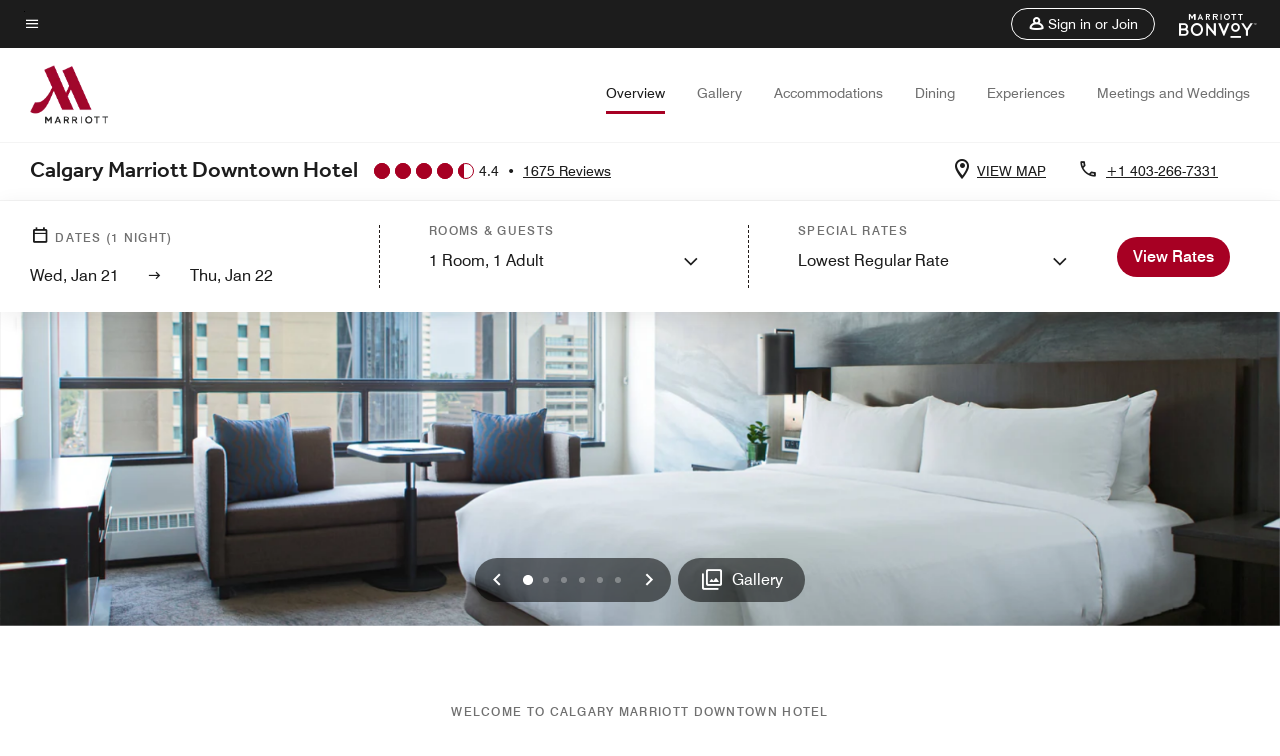

--- FILE ---
content_type: application/javascript;charset=utf-8
request_url: https://api.bazaarvoice.com/data/batch.json?passkey=canCX9lvC812oa4Y6HYf4gmWK5uszkZCKThrdtYkZqcYE&apiversion=5.5&displaycode=14883-en_us&resource.q0=products&filter.q0=id%3Aeq%3Ayycdt&stats.q0=reviews&filteredstats.q0=reviews&filter_reviews.q0=contentlocale%3Aeq%3Azh*%2Cen*%2Cfr*%2Cde*%2Cja*%2Cpt*%2Cru*%2Ces*%2Cen_US&filter_reviewcomments.q0=contentlocale%3Aeq%3Azh*%2Cen*%2Cfr*%2Cde*%2Cja*%2Cpt*%2Cru*%2Ces*%2Cen_US&resource.q1=reviews&filter.q1=isratingsonly%3Aeq%3Afalse&filter.q1=productid%3Aeq%3Ayycdt&filter.q1=contentlocale%3Aeq%3Azh*%2Cen*%2Cfr*%2Cde*%2Cja*%2Cpt*%2Cru*%2Ces*%2Cen_US&sort.q1=submissiontime%3Adesc&stats.q1=reviews&filteredstats.q1=reviews&include.q1=authors%2Cproducts%2Ccomments&filter_reviews.q1=contentlocale%3Aeq%3Azh*%2Cen*%2Cfr*%2Cde*%2Cja*%2Cpt*%2Cru*%2Ces*%2Cen_US&filter_reviewcomments.q1=contentlocale%3Aeq%3Azh*%2Cen*%2Cfr*%2Cde*%2Cja*%2Cpt*%2Cru*%2Ces*%2Cen_US&filter_comments.q1=contentlocale%3Aeq%3Azh*%2Cen*%2Cfr*%2Cde*%2Cja*%2Cpt*%2Cru*%2Ces*%2Cen_US&limit.q1=10&offset.q1=0&limit_comments.q1=3&callback=BV._internal.dataHandler0
body_size: 10825
content:
BV._internal.dataHandler0({"Errors":[],"BatchedResultsOrder":["q1","q0"],"HasErrors":false,"TotalRequests":2,"BatchedResults":{"q1":{"Id":"q1","Limit":10,"Offset":0,"TotalResults":1635,"Locale":"en_US","Results":[{"Id":"376845957","CID":"685469d3-45ff-53ba-975d-029ab1c98047","SourceClient":"marriott-2","LastModeratedTime":"2026-01-21T00:00:55.000+00:00","LastModificationTime":"2026-01-21T00:00:55.000+00:00","ProductId":"YYCDT","OriginalProductName":"Calgary Marriott Downtown Hotel","AuthorId":"hrf2zuzruimz0ast2eoo93fvj","ContentLocale":"en_US","IsFeatured":false,"TotalInappropriateFeedbackCount":0,"TotalClientResponseCount":0,"TotalCommentCount":0,"Rating":5,"SecondaryRatingsOrder":["Cleanliness","Dining","Location","Service","Amenities","Value"],"IsRatingsOnly":false,"TotalFeedbackCount":0,"TotalNegativeFeedbackCount":0,"TotalPositiveFeedbackCount":0,"ModerationStatus":"APPROVED","SubmissionId":"r114883-en_17689519PblIPoX2W2","SubmissionTime":"2026-01-20T23:31:56.000+00:00","ReviewText":"I had a great stay, hotel was clean, staff were friendly and professional. The hotel was also very close to where i needed to be.","Title":"Classy Spot Downtow","UserNickname":"Evan D","SecondaryRatings":{"Cleanliness":{"Value":5,"Id":"Cleanliness","MinLabel":null,"ValueRange":5,"DisplayType":"NORMAL","Label":null,"MaxLabel":null,"ValueLabel":null},"Value":{"Value":5,"Id":"Value","MinLabel":null,"ValueRange":5,"DisplayType":"NORMAL","Label":null,"MaxLabel":null,"ValueLabel":null},"Amenities":{"Value":5,"Id":"Amenities","MinLabel":null,"ValueRange":5,"DisplayType":"NORMAL","Label":null,"MaxLabel":null,"ValueLabel":null},"Service":{"Value":5,"Id":"Service","MinLabel":null,"ValueRange":5,"DisplayType":"NORMAL","Label":null,"MaxLabel":null,"ValueLabel":null},"Dining":{"Value":5,"Id":"Dining","MinLabel":null,"ValueRange":5,"DisplayType":"NORMAL","Label":null,"MaxLabel":null,"ValueLabel":null},"Location":{"Value":5,"Id":"Location","MinLabel":null,"ValueRange":5,"DisplayType":"NORMAL","Label":null,"MaxLabel":null,"ValueLabel":null}},"AdditionalFields":{},"CampaignId":null,"TagDimensions":{},"Cons":null,"TagDimensionsOrder":[],"AdditionalFieldsOrder":[],"ContextDataValuesOrder":[],"IsRecommended":null,"BadgesOrder":[],"CommentIds":[],"Videos":[],"Pros":null,"ClientResponses":[],"InappropriateFeedbackList":[],"Photos":[],"ContextDataValues":{},"UserLocation":null,"Badges":{},"ProductRecommendationIds":[],"IsSyndicated":false,"RatingRange":5,"Helpfulness":null},{"Id":"376746448","CID":"303c022b-4ae1-54fc-b4b9-93a7347e8002","SourceClient":"marriott-2","LastModeratedTime":"2026-01-19T22:18:15.000+00:00","LastModificationTime":"2026-01-19T22:18:15.000+00:00","ProductId":"YYCDT","OriginalProductName":"Calgary Marriott Downtown Hotel","AuthorId":"6e98nccj92hvqkxt70ryfbyst","ContentLocale":"en_US","IsFeatured":false,"TotalInappropriateFeedbackCount":0,"TotalClientResponseCount":0,"TotalCommentCount":0,"Rating":5,"SecondaryRatingsOrder":["Cleanliness","Dining","Location","Service","Amenities","Value"],"IsRatingsOnly":false,"TotalFeedbackCount":0,"TotalNegativeFeedbackCount":0,"TotalPositiveFeedbackCount":0,"ModerationStatus":"APPROVED","SubmissionId":"r114883-en_17688594GuVkGPoAab","SubmissionTime":"2026-01-19T21:51:24.000+00:00","ReviewText":"Staying at the Marriott Calgary was great! Rooms and staff are very friendly. \nPros: we were invited to Whiskey Tasting hosted by Samuel; Samuel was very friendly and knowledgeable; he made our stay great. The rooms and lounge are great, very well maintained. \nCons: there is construction around the hotel and it is near Stephen Ave which is very busy and loud, at points you will need ear plugs to avoid the noise, which are provided by the hotel.","Title":"Marriott Calgary is a great hotel","UserNickname":"Alex","SecondaryRatings":{"Cleanliness":{"Value":5,"Id":"Cleanliness","MinLabel":null,"ValueRange":5,"DisplayType":"NORMAL","Label":null,"MaxLabel":null,"ValueLabel":null},"Value":{"Value":5,"Id":"Value","MinLabel":null,"ValueRange":5,"DisplayType":"NORMAL","Label":null,"MaxLabel":null,"ValueLabel":null},"Amenities":{"Value":5,"Id":"Amenities","MinLabel":null,"ValueRange":5,"DisplayType":"NORMAL","Label":null,"MaxLabel":null,"ValueLabel":null},"Service":{"Value":5,"Id":"Service","MinLabel":null,"ValueRange":5,"DisplayType":"NORMAL","Label":null,"MaxLabel":null,"ValueLabel":null},"Dining":{"Value":5,"Id":"Dining","MinLabel":null,"ValueRange":5,"DisplayType":"NORMAL","Label":null,"MaxLabel":null,"ValueLabel":null},"Location":{"Value":5,"Id":"Location","MinLabel":null,"ValueRange":5,"DisplayType":"NORMAL","Label":null,"MaxLabel":null,"ValueLabel":null}},"AdditionalFields":{},"CampaignId":null,"TagDimensions":{},"Cons":null,"TagDimensionsOrder":[],"AdditionalFieldsOrder":[],"ContextDataValuesOrder":[],"IsRecommended":null,"BadgesOrder":[],"CommentIds":[],"Videos":[],"Pros":null,"ClientResponses":[],"InappropriateFeedbackList":[],"Photos":[],"ContextDataValues":{},"UserLocation":null,"Badges":{},"ProductRecommendationIds":[],"IsSyndicated":false,"RatingRange":5,"Helpfulness":null},{"Id":"375325744","CID":"5477e0b2-51c9-57b5-a44e-59e21a54e972","SourceClient":"marriott-2","LastModeratedTime":"2026-01-06T00:32:19.000+00:00","LastModificationTime":"2026-01-06T00:32:19.000+00:00","ProductId":"YYCDT","OriginalProductName":"Calgary Marriott Downtown Hotel","ContextDataValuesOrder":["RewardsLevel","TravelerType"],"AuthorId":"44ba49312e089c04126e395b5ebb9cd00679f2ef77ac3250ce0407708b7280af","ContentLocale":"es_AR","IsFeatured":false,"TotalInappropriateFeedbackCount":0,"TotalClientResponseCount":0,"TotalCommentCount":1,"Rating":5,"SecondaryRatingsOrder":["Cleanliness","Dining","Location","Service","Amenities","Value"],"IsRatingsOnly":false,"TotalFeedbackCount":0,"TotalNegativeFeedbackCount":0,"TotalPositiveFeedbackCount":0,"ModerationStatus":"APPROVED","SubmissionId":"r114883-es_17676519jWBsNLfzg8","SubmissionTime":"2026-01-05T22:25:57.000+00:00","ReviewText":"El servicio es muy bueno y las instalaciones excelentes","Title":"Excelente","UserNickname":"EUE","SecondaryRatings":{"Cleanliness":{"Value":5,"Id":"Cleanliness","MinLabel":null,"ValueRange":5,"DisplayType":"NORMAL","Label":null,"MaxLabel":null,"ValueLabel":null},"Value":{"Value":5,"Id":"Value","MinLabel":null,"ValueRange":5,"DisplayType":"NORMAL","Label":null,"MaxLabel":null,"ValueLabel":null},"Amenities":{"Value":5,"Id":"Amenities","MinLabel":null,"ValueRange":5,"DisplayType":"NORMAL","Label":null,"MaxLabel":null,"ValueLabel":null},"Service":{"Value":5,"Id":"Service","MinLabel":null,"ValueRange":5,"DisplayType":"NORMAL","Label":null,"MaxLabel":null,"ValueLabel":null},"Dining":{"Value":4,"Id":"Dining","MinLabel":null,"ValueRange":5,"DisplayType":"NORMAL","Label":null,"MaxLabel":null,"ValueLabel":null},"Location":{"Value":5,"Id":"Location","MinLabel":null,"ValueRange":5,"DisplayType":"NORMAL","Label":null,"MaxLabel":null,"ValueLabel":null}},"ContextDataValues":{"RewardsLevel":{"Value":"Silver","Id":"RewardsLevel"},"TravelerType":{"Value":"Family","Id":"TravelerType"}},"AdditionalFields":{},"CampaignId":null,"TagDimensions":{},"Cons":null,"TagDimensionsOrder":[],"AdditionalFieldsOrder":[],"IsRecommended":null,"BadgesOrder":[],"CommentIds":["4806565"],"Videos":[],"Pros":null,"ClientResponses":[],"InappropriateFeedbackList":[],"Photos":[],"UserLocation":null,"Badges":{},"ProductRecommendationIds":[],"IsSyndicated":false,"RatingRange":5,"Helpfulness":null},{"Id":"375134331","CID":"46fe93f5-5be7-5f34-9c42-c4da713f13f4","SourceClient":"marriott-2","LastModeratedTime":"2026-01-04T03:16:09.000+00:00","LastModificationTime":"2026-01-04T03:16:09.000+00:00","ProductId":"YYCDT","OriginalProductName":"Calgary Marriott Downtown Hotel","ContextDataValuesOrder":["RewardsLevel","TravelerType"],"AuthorId":"fbdcad0305cd28622975373b42a23cdd66f3f051ad3a5a22d46c3b6468385579","ContentLocale":"en_US","IsFeatured":false,"TotalInappropriateFeedbackCount":0,"TotalClientResponseCount":0,"TotalCommentCount":1,"Rating":5,"SecondaryRatingsOrder":["Cleanliness","Dining","Location","Service","Amenities","Value"],"IsRatingsOnly":false,"TotalFeedbackCount":0,"TotalNegativeFeedbackCount":0,"TotalPositiveFeedbackCount":0,"ModerationStatus":"APPROVED","SubmissionId":"r114883-en_17674909fIjJeAMK2y","SubmissionTime":"2026-01-04T01:43:11.000+00:00","ReviewText":"The staff that greeted us upon checking in were lovely, the valet employees were helpful and all staff answered questions and seemed happy to help. The room was tidy and extremely clean, which made the stay even more enjoyable. We felt cared about as guests and our vacation was great! Will be staying here in my next visit to Calgary and will be recommending it to family and friends. Thank you Calgary Marriott Downtown Hotel!","Title":"Clean rooms and friendly staff","UserNickname":"K","SecondaryRatings":{"Cleanliness":{"Value":5,"Id":"Cleanliness","MinLabel":null,"ValueRange":5,"DisplayType":"NORMAL","Label":null,"MaxLabel":null,"ValueLabel":null},"Value":{"Value":5,"Id":"Value","MinLabel":null,"ValueRange":5,"DisplayType":"NORMAL","Label":null,"MaxLabel":null,"ValueLabel":null},"Amenities":{"Value":5,"Id":"Amenities","MinLabel":null,"ValueRange":5,"DisplayType":"NORMAL","Label":null,"MaxLabel":null,"ValueLabel":null},"Service":{"Value":5,"Id":"Service","MinLabel":null,"ValueRange":5,"DisplayType":"NORMAL","Label":null,"MaxLabel":null,"ValueLabel":null},"Dining":{"Value":5,"Id":"Dining","MinLabel":null,"ValueRange":5,"DisplayType":"NORMAL","Label":null,"MaxLabel":null,"ValueLabel":null},"Location":{"Value":5,"Id":"Location","MinLabel":null,"ValueRange":5,"DisplayType":"NORMAL","Label":null,"MaxLabel":null,"ValueLabel":null}},"ContextDataValues":{"RewardsLevel":{"Value":"Non-Member","Id":"RewardsLevel"},"TravelerType":{"Value":"Couple","Id":"TravelerType"}},"AdditionalFields":{},"CampaignId":null,"TagDimensions":{},"Cons":null,"TagDimensionsOrder":[],"AdditionalFieldsOrder":[],"IsRecommended":null,"BadgesOrder":[],"CommentIds":["4801700"],"Videos":[],"Pros":null,"ClientResponses":[],"InappropriateFeedbackList":[],"Photos":[],"UserLocation":null,"Badges":{},"ProductRecommendationIds":[],"IsSyndicated":false,"RatingRange":5,"Helpfulness":null},{"Id":"375075366","CID":"d9fd982a-20dc-5f3d-b54c-a28d6dd44980","SourceClient":"marriott-2","LastModeratedTime":"2026-01-03T17:01:42.000+00:00","LastModificationTime":"2026-01-03T17:01:42.000+00:00","ProductId":"YYCDT","OriginalProductName":"Calgary Marriott Downtown Hotel","ContextDataValuesOrder":["RewardsLevel","TravelerType"],"AuthorId":"fa7ceb7ddfb7ded0e1a763894df5a81714e8f609a4a569362f8509479c0883fa","ContentLocale":"en_US","IsFeatured":false,"TotalInappropriateFeedbackCount":0,"TotalClientResponseCount":0,"TotalCommentCount":1,"Rating":3,"SecondaryRatingsOrder":["Cleanliness","Dining","Location","Service","Amenities","Value"],"IsRatingsOnly":false,"TotalFeedbackCount":0,"TotalNegativeFeedbackCount":0,"TotalPositiveFeedbackCount":0,"ModerationStatus":"APPROVED","SubmissionId":"r114883-en_17674573HHvIaJIPo2","SubmissionTime":"2026-01-03T16:22:05.000+00:00","ReviewText":"I will chose a hotel that is not pet friendly","Title":"Stay at Marriott downtown Calgary","UserNickname":"Na","SecondaryRatings":{"Cleanliness":{"Value":4,"Id":"Cleanliness","MinLabel":null,"ValueRange":5,"DisplayType":"NORMAL","Label":null,"MaxLabel":null,"ValueLabel":null},"Value":{"Value":3,"Id":"Value","MinLabel":null,"ValueRange":5,"DisplayType":"NORMAL","Label":null,"MaxLabel":null,"ValueLabel":null},"Amenities":{"Value":4,"Id":"Amenities","MinLabel":null,"ValueRange":5,"DisplayType":"NORMAL","Label":null,"MaxLabel":null,"ValueLabel":null},"Service":{"Value":4,"Id":"Service","MinLabel":null,"ValueRange":5,"DisplayType":"NORMAL","Label":null,"MaxLabel":null,"ValueLabel":null},"Dining":{"Value":4,"Id":"Dining","MinLabel":null,"ValueRange":5,"DisplayType":"NORMAL","Label":null,"MaxLabel":null,"ValueLabel":null},"Location":{"Value":5,"Id":"Location","MinLabel":null,"ValueRange":5,"DisplayType":"NORMAL","Label":null,"MaxLabel":null,"ValueLabel":null}},"ContextDataValues":{"RewardsLevel":{"Value":"Non-Member","Id":"RewardsLevel"},"TravelerType":{"Value":"Solo","Id":"TravelerType"}},"AdditionalFields":{},"CampaignId":null,"TagDimensions":{},"Cons":null,"TagDimensionsOrder":[],"AdditionalFieldsOrder":[],"IsRecommended":null,"BadgesOrder":[],"CommentIds":["4801636"],"Videos":[],"Pros":null,"ClientResponses":[],"InappropriateFeedbackList":[],"Photos":[],"UserLocation":null,"Badges":{},"ProductRecommendationIds":[],"IsSyndicated":false,"RatingRange":5,"Helpfulness":null},{"Id":"374619552","CID":"49bd9954-b374-5195-8a57-5d625870f8f6","SourceClient":"marriott-2","LastModeratedTime":"2025-12-29T22:01:25.000+00:00","LastModificationTime":"2025-12-29T22:01:25.000+00:00","ProductId":"YYCDT","OriginalProductName":"Calgary Marriott Downtown Hotel","ContextDataValuesOrder":["RewardsLevel","TravelerType"],"AuthorId":"6961004c669a1c4346d63f11dfcdfa9b03c79acc2b7afc32c09ef3713b6a3c0a","ContentLocale":"en_US","IsFeatured":false,"TotalInappropriateFeedbackCount":0,"TotalClientResponseCount":0,"TotalCommentCount":1,"Rating":5,"SecondaryRatingsOrder":["Cleanliness","Dining","Location","Service","Amenities","Value"],"IsRatingsOnly":false,"TotalFeedbackCount":0,"TotalNegativeFeedbackCount":0,"TotalPositiveFeedbackCount":0,"ModerationStatus":"APPROVED","SubmissionId":"r114883-en_176703706B2HdER5NL","SubmissionTime":"2025-12-29T19:37:15.000+00:00","ReviewText":"Member recognition was ok - only received one level upgrade. Late check out was confirmed easily. Good location, easy access to various spots in the downtown area. Overall facility is well maintained, but there are signs of wear and tear. This is a typical Marriott hotel overall - top 10% compared to all Marriott hotels I stayed.","Title":"Great stay","UserNickname":"ABB","SecondaryRatings":{"Cleanliness":{"Value":4,"Id":"Cleanliness","MinLabel":null,"ValueRange":5,"DisplayType":"NORMAL","Label":null,"MaxLabel":null,"ValueLabel":null},"Value":{"Value":4,"Id":"Value","MinLabel":null,"ValueRange":5,"DisplayType":"NORMAL","Label":null,"MaxLabel":null,"ValueLabel":null},"Amenities":{"Value":4,"Id":"Amenities","MinLabel":null,"ValueRange":5,"DisplayType":"NORMAL","Label":null,"MaxLabel":null,"ValueLabel":null},"Service":{"Value":4,"Id":"Service","MinLabel":null,"ValueRange":5,"DisplayType":"NORMAL","Label":null,"MaxLabel":null,"ValueLabel":null},"Dining":{"Value":3,"Id":"Dining","MinLabel":null,"ValueRange":5,"DisplayType":"NORMAL","Label":null,"MaxLabel":null,"ValueLabel":null},"Location":{"Value":5,"Id":"Location","MinLabel":null,"ValueRange":5,"DisplayType":"NORMAL","Label":null,"MaxLabel":null,"ValueLabel":null}},"ContextDataValues":{"RewardsLevel":{"Value":"Platinum","Id":"RewardsLevel"},"TravelerType":{"Value":"Solo","Id":"TravelerType"}},"AdditionalFields":{},"CampaignId":null,"TagDimensions":{},"Cons":null,"TagDimensionsOrder":[],"AdditionalFieldsOrder":[],"IsRecommended":null,"BadgesOrder":[],"CommentIds":["4796506"],"Videos":[],"Pros":null,"ClientResponses":[],"InappropriateFeedbackList":[],"Photos":[],"UserLocation":null,"Badges":{},"ProductRecommendationIds":[],"IsSyndicated":false,"RatingRange":5,"Helpfulness":null},{"Id":"374068024","CID":"01e97690-8bf1-52a4-be05-d20d1288107b","SourceClient":"marriott-2","LastModeratedTime":"2025-12-23T22:45:59.000+00:00","LastModificationTime":"2025-12-23T22:45:59.000+00:00","ProductId":"YYCDT","OriginalProductName":"Calgary Marriott Downtown Hotel","ContextDataValuesOrder":["RewardsLevel","TravelerType"],"AuthorId":"54e3765af423f92a5fd32bd73e6225cfe859fae6db0693c77c64d475eabda9d1","ContentLocale":"en_US","IsFeatured":false,"TotalInappropriateFeedbackCount":0,"TotalClientResponseCount":0,"TotalCommentCount":0,"Rating":5,"SecondaryRatingsOrder":["Cleanliness","Dining","Location","Service","Amenities","Value"],"IsRatingsOnly":false,"TotalFeedbackCount":0,"TotalNegativeFeedbackCount":0,"TotalPositiveFeedbackCount":0,"ModerationStatus":"APPROVED","SubmissionId":"r114883-en_17665275UesqnrNqrR","SubmissionTime":"2025-12-23T22:06:13.000+00:00","ReviewText":"Well made room, good amenities and very comfortable. Very clean, would recommend if needed for business or pleasure.","Title":"Brief Stay, Great Quality","UserNickname":"anon business visit","SecondaryRatings":{"Cleanliness":{"Value":5,"Id":"Cleanliness","MinLabel":null,"ValueRange":5,"DisplayType":"NORMAL","Label":null,"MaxLabel":null,"ValueLabel":null},"Value":{"Value":5,"Id":"Value","MinLabel":null,"ValueRange":5,"DisplayType":"NORMAL","Label":null,"MaxLabel":null,"ValueLabel":null},"Amenities":{"Value":5,"Id":"Amenities","MinLabel":null,"ValueRange":5,"DisplayType":"NORMAL","Label":null,"MaxLabel":null,"ValueLabel":null},"Service":{"Value":5,"Id":"Service","MinLabel":null,"ValueRange":5,"DisplayType":"NORMAL","Label":null,"MaxLabel":null,"ValueLabel":null},"Dining":{"Value":5,"Id":"Dining","MinLabel":null,"ValueRange":5,"DisplayType":"NORMAL","Label":null,"MaxLabel":null,"ValueLabel":null},"Location":{"Value":5,"Id":"Location","MinLabel":null,"ValueRange":5,"DisplayType":"NORMAL","Label":null,"MaxLabel":null,"ValueLabel":null}},"ContextDataValues":{"RewardsLevel":{"Value":"Non-Member","Id":"RewardsLevel"},"TravelerType":{"Value":"Group","Id":"TravelerType"}},"AdditionalFields":{},"CampaignId":null,"TagDimensions":{},"Cons":null,"TagDimensionsOrder":[],"AdditionalFieldsOrder":[],"IsRecommended":null,"BadgesOrder":[],"CommentIds":[],"Videos":[],"Pros":null,"ClientResponses":[],"InappropriateFeedbackList":[],"Photos":[],"UserLocation":null,"Badges":{},"ProductRecommendationIds":[],"IsSyndicated":false,"RatingRange":5,"Helpfulness":null},{"Id":"374030857","CID":"268167b6-49c0-5477-8fbe-7071e280b998","SourceClient":"marriott-2","LastModeratedTime":"2025-12-23T15:31:17.000+00:00","LastModificationTime":"2025-12-23T15:31:17.000+00:00","ProductId":"YYCDT","OriginalProductName":"Calgary Marriott Downtown Hotel","ContextDataValuesOrder":["RewardsLevel","TravelerType"],"AuthorId":"5caf789b1f8921ed36153b6c08a6ee8bd79bbfef4498f735f7977f3ddd511ad8","ContentLocale":"en_US","IsFeatured":false,"TotalInappropriateFeedbackCount":0,"TotalClientResponseCount":0,"TotalCommentCount":1,"Rating":5,"SecondaryRatingsOrder":["Cleanliness","Dining","Location","Service","Amenities","Value"],"IsRatingsOnly":false,"TotalFeedbackCount":0,"TotalNegativeFeedbackCount":0,"TotalPositiveFeedbackCount":0,"ModerationStatus":"APPROVED","SubmissionId":"r114883-en_1766501769FYv5UvzP","SubmissionTime":"2025-12-23T14:55:51.000+00:00","ReviewText":"Had a generally good stay at thr Marriott with a consistent level of service I expect from the brand.","Title":"Would return","UserNickname":"Jonathan","SecondaryRatings":{"Cleanliness":{"Value":4,"Id":"Cleanliness","MinLabel":null,"ValueRange":5,"DisplayType":"NORMAL","Label":null,"MaxLabel":null,"ValueLabel":null},"Value":{"Value":4,"Id":"Value","MinLabel":null,"ValueRange":5,"DisplayType":"NORMAL","Label":null,"MaxLabel":null,"ValueLabel":null},"Amenities":{"Value":4,"Id":"Amenities","MinLabel":null,"ValueRange":5,"DisplayType":"NORMAL","Label":null,"MaxLabel":null,"ValueLabel":null},"Service":{"Value":4,"Id":"Service","MinLabel":null,"ValueRange":5,"DisplayType":"NORMAL","Label":null,"MaxLabel":null,"ValueLabel":null},"Dining":{"Value":4,"Id":"Dining","MinLabel":null,"ValueRange":5,"DisplayType":"NORMAL","Label":null,"MaxLabel":null,"ValueLabel":null},"Location":{"Value":2,"Id":"Location","MinLabel":null,"ValueRange":5,"DisplayType":"NORMAL","Label":null,"MaxLabel":null,"ValueLabel":null}},"ContextDataValues":{"RewardsLevel":{"Value":"Member","Id":"RewardsLevel"},"TravelerType":{"Value":"Solo","Id":"TravelerType"}},"AdditionalFields":{},"CampaignId":null,"TagDimensions":{},"Cons":null,"TagDimensionsOrder":[],"AdditionalFieldsOrder":[],"IsRecommended":null,"BadgesOrder":[],"CommentIds":["4790164"],"Videos":[],"Pros":null,"ClientResponses":[],"InappropriateFeedbackList":[],"Photos":[],"UserLocation":null,"Badges":{},"ProductRecommendationIds":[],"IsSyndicated":false,"RatingRange":5,"Helpfulness":null},{"Id":"373533637","CID":"409a19e4-cfef-5598-8fe2-51d42ee60dc9","SourceClient":"marriott-2","LastModeratedTime":"2025-12-20T15:48:16.000+00:00","LastModificationTime":"2025-12-20T15:48:16.000+00:00","ProductId":"YYCDT","OriginalProductName":"Calgary Marriott Downtown Hotel","ContextDataValuesOrder":["RewardsLevel","TravelerType"],"AuthorId":"4dfb75e03d15aeda124d69d96b8c38e23cfba7dc154c8888a4bf07250b575483","ContentLocale":"en_US","IsFeatured":false,"TotalInappropriateFeedbackCount":0,"TotalClientResponseCount":0,"TotalCommentCount":0,"Rating":4,"SecondaryRatingsOrder":["Cleanliness","Location","Service","Amenities","Value"],"IsRatingsOnly":false,"TotalFeedbackCount":0,"TotalNegativeFeedbackCount":0,"TotalPositiveFeedbackCount":0,"ModerationStatus":"APPROVED","SubmissionId":"r114883-en_17660743qwpvp4wOFm","SubmissionTime":"2025-12-18T16:12:01.000+00:00","ReviewText":"Overall the hotel was good. And I\u2019d stay again. But make sure you drive a small vehicle if you want to access the front door.","Title":"Hotel is clean and staff is nice","UserNickname":"Flynn","SecondaryRatings":{"Cleanliness":{"Value":4,"Id":"Cleanliness","MinLabel":null,"ValueRange":5,"DisplayType":"NORMAL","Label":null,"MaxLabel":null,"ValueLabel":null},"Value":{"Value":4,"Id":"Value","MinLabel":null,"ValueRange":5,"DisplayType":"NORMAL","Label":null,"MaxLabel":null,"ValueLabel":null},"Amenities":{"Value":4,"Id":"Amenities","MinLabel":null,"ValueRange":5,"DisplayType":"NORMAL","Label":null,"MaxLabel":null,"ValueLabel":null},"Service":{"Value":4,"Id":"Service","MinLabel":null,"ValueRange":5,"DisplayType":"NORMAL","Label":null,"MaxLabel":null,"ValueLabel":null},"Location":{"Value":4,"Id":"Location","MinLabel":null,"ValueRange":5,"DisplayType":"NORMAL","Label":null,"MaxLabel":null,"ValueLabel":null}},"ContextDataValues":{"RewardsLevel":{"Value":"Member","Id":"RewardsLevel"},"TravelerType":{"Value":"Couple","Id":"TravelerType"}},"AdditionalFields":{},"CampaignId":null,"TagDimensions":{},"Cons":null,"TagDimensionsOrder":[],"AdditionalFieldsOrder":[],"IsRecommended":null,"BadgesOrder":[],"CommentIds":[],"Videos":[],"Pros":null,"ClientResponses":[],"InappropriateFeedbackList":[],"Photos":[],"UserLocation":null,"Badges":{},"ProductRecommendationIds":[],"IsSyndicated":false,"RatingRange":5,"Helpfulness":null},{"Id":"372700387","CID":"f056c658-65ce-52df-b5a9-759f26d63054","SourceClient":"marriott-2","LastModeratedTime":"2025-12-10T05:15:14.000+00:00","LastModificationTime":"2025-12-10T05:15:14.000+00:00","ProductId":"YYCDT","OriginalProductName":"Calgary Marriott Downtown Hotel","ContextDataValuesOrder":["RewardsLevel","TravelerType"],"AuthorId":"148472cc1dfbb9a034c1d5110058ecdca52f6f460041e40e5b5bf580764be51a","ContentLocale":"en_US","IsFeatured":false,"TotalInappropriateFeedbackCount":0,"TotalClientResponseCount":0,"TotalCommentCount":1,"Rating":5,"SecondaryRatingsOrder":["Cleanliness","Dining","Location","Service","Amenities","Value"],"IsRatingsOnly":false,"TotalFeedbackCount":0,"TotalNegativeFeedbackCount":0,"TotalPositiveFeedbackCount":0,"ModerationStatus":"APPROVED","SubmissionId":"r114883-en_17653427hTFPtYA3Pi","SubmissionTime":"2025-12-10T04:59:37.000+00:00","ReviewText":"I have stayed at this Marriott twice in as many years. I stayed as part of a business trip. This hotel has all the amenities one can need. The room was spacious, clean and well kept. The lobby is inviting, warm and very trendy. The restaurant has great food and ambiance. The front desk is uber friendly and goes out of their way to accomodate. Also, the location is very ideal because it's a little far away from the heart of downtown so it's peaceful however not too far so you can walk there. Overall, it's an excellent hotel from all angles and a must stay for your next visit, be it business or pleasure.","Title":"An excellent experience with no stones unturned","UserNickname":"Rehan","SecondaryRatings":{"Cleanliness":{"Value":5,"Id":"Cleanliness","MinLabel":null,"ValueRange":5,"DisplayType":"NORMAL","Label":null,"MaxLabel":null,"ValueLabel":null},"Value":{"Value":5,"Id":"Value","MinLabel":null,"ValueRange":5,"DisplayType":"NORMAL","Label":null,"MaxLabel":null,"ValueLabel":null},"Amenities":{"Value":5,"Id":"Amenities","MinLabel":null,"ValueRange":5,"DisplayType":"NORMAL","Label":null,"MaxLabel":null,"ValueLabel":null},"Service":{"Value":5,"Id":"Service","MinLabel":null,"ValueRange":5,"DisplayType":"NORMAL","Label":null,"MaxLabel":null,"ValueLabel":null},"Dining":{"Value":5,"Id":"Dining","MinLabel":null,"ValueRange":5,"DisplayType":"NORMAL","Label":null,"MaxLabel":null,"ValueLabel":null},"Location":{"Value":5,"Id":"Location","MinLabel":null,"ValueRange":5,"DisplayType":"NORMAL","Label":null,"MaxLabel":null,"ValueLabel":null}},"ContextDataValues":{"RewardsLevel":{"Value":"Member","Id":"RewardsLevel"},"TravelerType":{"Value":"Solo","Id":"TravelerType"}},"AdditionalFields":{},"CampaignId":null,"TagDimensions":{},"Cons":null,"TagDimensionsOrder":[],"AdditionalFieldsOrder":[],"IsRecommended":null,"BadgesOrder":[],"CommentIds":["4776682"],"Videos":[],"Pros":null,"ClientResponses":[],"InappropriateFeedbackList":[],"Photos":[],"UserLocation":null,"Badges":{},"ProductRecommendationIds":[],"IsSyndicated":false,"RatingRange":5,"Helpfulness":null}],"Includes":{"Products":{"YYCDT":{"AttributesOrder":["AVAILABILITY"],"Attributes":{"AVAILABILITY":{"Id":"AVAILABILITY","Values":[{"Value":"True","Locale":null}]}},"Description":"Take advantage of our hotel's location near the Calgary Zoo, Stephen Avenue, TELUS Convention Centre, CORE Shopping Centre, Calgary Saddledome, Calgary Stampede Grounds.  20 minutes to International Airport.  We focus on offering a clean and safe hotel.","Name":"Calgary Marriott Downtown Hotel","Id":"YYCDT","CategoryId":"BV_MISCELLANEOUS_CATEGORY","BrandExternalId":"3nfu73ojzjft9cjp19xp6c932","Brand":{"Id":"3nfu73ojzjft9cjp19xp6c932","Name":"Marriott Hotels & Resorts"},"Active":true,"ProductPageUrl":"https://www.marriott.com/en-us/hotels/yycdt-calgary-marriott-downtown-hotel/overview/","Disabled":false,"FamilyIds":[],"UPCs":[],"ReviewIds":[],"ManufacturerPartNumbers":[],"ISBNs":[],"QuestionIds":[],"EANs":[],"StoryIds":[],"ModelNumbers":[],"ImageUrl":null,"ReviewStatistics":{"FeaturedReviewCount":0,"ContextDataDistributionOrder":["Age","RewardsLevel","TravelerType","RecommendFamilies","RecommendCouples","RecommendGroups","RecommendBusiness","RecommendLeisure","RecommendWeekend","RecommendSiteSeeing","RecommendRomantic","RecommendShopping","RecommendLocationAttractions","RecommendOutdoorActivities","RecommendBeach","RecommendPublicTransportation","RecommendBikeFriendly","RecommendMusicAndNightlife","RecommendOtherSpecify","RecommendNotRecommend"],"ContextDataDistribution":{"Age":{"Id":"Age","Values":[{"Count":143,"Value":"18to25"},{"Count":286,"Value":"26to40"},{"Count":458,"Value":"40to60"},{"Count":103,"Value":"60orOver"}]},"RewardsLevel":{"Id":"RewardsLevel","Values":[{"Count":902,"Value":"Member"},{"Count":172,"Value":"Silver"},{"Count":162,"Value":"Gold"},{"Count":111,"Value":"Platinum"},{"Count":44,"Value":"Titanium"},{"Count":5,"Value":"Ambassador"},{"Count":97,"Value":"Non-Member"}]},"TravelerType":{"Id":"TravelerType","Values":[{"Count":646,"Value":"Solo"},{"Count":610,"Value":"Couple"},{"Count":242,"Value":"Family"},{"Count":167,"Value":"Group"}]},"RecommendFamilies":{"Id":"RecommendFamilies","Values":[{"Count":573,"Value":"Yes"},{"Count":459,"Value":"No"}]},"RecommendCouples":{"Id":"RecommendCouples","Values":[{"Count":728,"Value":"Yes"},{"Count":304,"Value":"No"}]},"RecommendGroups":{"Id":"RecommendGroups","Values":[{"Count":492,"Value":"Yes"},{"Count":540,"Value":"No"}]},"RecommendBusiness":{"Id":"RecommendBusiness","Values":[{"Count":809,"Value":"Yes"},{"Count":223,"Value":"No"}]},"RecommendLeisure":{"Id":"RecommendLeisure","Values":[{"Count":656,"Value":"Yes"},{"Count":376,"Value":"No"}]},"RecommendWeekend":{"Id":"RecommendWeekend","Values":[{"Count":670,"Value":"Yes"},{"Count":362,"Value":"No"}]},"RecommendSiteSeeing":{"Id":"RecommendSiteSeeing","Values":[{"Count":449,"Value":"Yes"},{"Count":583,"Value":"No"}]},"RecommendRomantic":{"Id":"RecommendRomantic","Values":[{"Count":412,"Value":"Yes"},{"Count":620,"Value":"No"}]},"RecommendShopping":{"Id":"RecommendShopping","Values":[{"Count":523,"Value":"Yes"},{"Count":509,"Value":"No"}]},"RecommendLocationAttractions":{"Id":"RecommendLocationAttractions","Values":[{"Count":543,"Value":"Yes"},{"Count":489,"Value":"No"}]},"RecommendOutdoorActivities":{"Id":"RecommendOutdoorActivities","Values":[{"Count":132,"Value":"Yes"},{"Count":900,"Value":"No"}]},"RecommendBeach":{"Id":"RecommendBeach","Values":[{"Count":16,"Value":"Yes"},{"Count":1016,"Value":"No"}]},"RecommendPublicTransportation":{"Id":"RecommendPublicTransportation","Values":[{"Count":317,"Value":"Yes"},{"Count":715,"Value":"No"}]},"RecommendBikeFriendly":{"Id":"RecommendBikeFriendly","Values":[{"Count":129,"Value":"Yes"},{"Count":903,"Value":"No"}]},"RecommendMusicAndNightlife":{"Id":"RecommendMusicAndNightlife","Values":[{"Count":362,"Value":"Yes"},{"Count":670,"Value":"No"}]},"RecommendOtherSpecify":{"Id":"RecommendOtherSpecify","Values":[{"Count":19,"Value":"Yes"},{"Count":1013,"Value":"No"}]},"RecommendNotRecommend":{"Id":"RecommendNotRecommend","Values":[{"Count":40,"Value":"Yes"},{"Count":992,"Value":"No"}]}},"SecondaryRatingsAveragesOrder":["Cleanliness","Dining","Location","Service","Amenities","Value"],"SecondaryRatingsAverages":{"Service":{"Id":"Service","AverageRating":4.573248407643312,"ValueRange":5,"DisplayType":"NORMAL","MaxLabel":null,"MinLabel":null},"Amenities":{"Id":"Amenities","AverageRating":4.389426176660219,"ValueRange":5,"DisplayType":"NORMAL","MaxLabel":null,"MinLabel":null},"Location":{"Id":"Location","AverageRating":4.751275510204081,"ValueRange":5,"DisplayType":"NORMAL","MaxLabel":null,"MinLabel":null},"Cleanliness":{"Id":"Cleanliness","AverageRating":4.637865311308768,"ValueRange":5,"DisplayType":"NORMAL","MaxLabel":null,"MinLabel":null},"Value":{"Id":"Value","AverageRating":4.19529262086514,"ValueRange":5,"DisplayType":"NORMAL","MaxLabel":null,"MinLabel":null},"Dining":{"Id":"Dining","AverageRating":4.270935960591133,"ValueRange":5,"DisplayType":"NORMAL","MaxLabel":null,"MinLabel":null}},"NotHelpfulVoteCount":17,"RatingsOnlyReviewCount":40,"RatingDistribution":[{"RatingValue":5,"Count":1176},{"RatingValue":4,"Count":272},{"RatingValue":3,"Count":102},{"RatingValue":1,"Count":75},{"RatingValue":2,"Count":50}],"AverageOverallRating":4.447164179104478,"FirstSubmissionTime":"2014-07-17T03:05:20.000+00:00","LastSubmissionTime":"2026-01-20T23:31:56.000+00:00","RecommendedCount":933,"TotalReviewCount":1675,"HelpfulVoteCount":65,"NotRecommendedCount":38,"TagDistributionOrder":[],"TagDistribution":{},"OverallRatingRange":5},"TotalReviewCount":1675,"FilteredReviewStatistics":{"FeaturedReviewCount":0,"ContextDataDistributionOrder":["Age","RewardsLevel","TravelerType","RecommendFamilies","RecommendCouples","RecommendGroups","RecommendBusiness","RecommendLeisure","RecommendWeekend","RecommendSiteSeeing","RecommendRomantic","RecommendShopping","RecommendLocationAttractions","RecommendOutdoorActivities","RecommendBeach","RecommendPublicTransportation","RecommendBikeFriendly","RecommendMusicAndNightlife","RecommendOtherSpecify","RecommendNotRecommend"],"ContextDataDistribution":{"Age":{"Id":"Age","Values":[{"Count":138,"Value":"18to25"},{"Count":269,"Value":"26to40"},{"Count":446,"Value":"40to60"},{"Count":99,"Value":"60orOver"}]},"RewardsLevel":{"Id":"RewardsLevel","Values":[{"Count":876,"Value":"Member"},{"Count":168,"Value":"Silver"},{"Count":162,"Value":"Gold"},{"Count":110,"Value":"Platinum"},{"Count":44,"Value":"Titanium"},{"Count":5,"Value":"Ambassador"},{"Count":94,"Value":"Non-Member"}]},"TravelerType":{"Id":"TravelerType","Values":[{"Count":622,"Value":"Solo"},{"Count":601,"Value":"Couple"},{"Count":237,"Value":"Family"},{"Count":165,"Value":"Group"}]},"RecommendFamilies":{"Id":"RecommendFamilies","Values":[{"Count":554,"Value":"Yes"},{"Count":438,"Value":"No"}]},"RecommendCouples":{"Id":"RecommendCouples","Values":[{"Count":702,"Value":"Yes"},{"Count":290,"Value":"No"}]},"RecommendGroups":{"Id":"RecommendGroups","Values":[{"Count":481,"Value":"Yes"},{"Count":511,"Value":"No"}]},"RecommendBusiness":{"Id":"RecommendBusiness","Values":[{"Count":784,"Value":"Yes"},{"Count":208,"Value":"No"}]},"RecommendLeisure":{"Id":"RecommendLeisure","Values":[{"Count":635,"Value":"Yes"},{"Count":357,"Value":"No"}]},"RecommendWeekend":{"Id":"RecommendWeekend","Values":[{"Count":646,"Value":"Yes"},{"Count":346,"Value":"No"}]},"RecommendSiteSeeing":{"Id":"RecommendSiteSeeing","Values":[{"Count":436,"Value":"Yes"},{"Count":556,"Value":"No"}]},"RecommendRomantic":{"Id":"RecommendRomantic","Values":[{"Count":402,"Value":"Yes"},{"Count":590,"Value":"No"}]},"RecommendShopping":{"Id":"RecommendShopping","Values":[{"Count":508,"Value":"Yes"},{"Count":484,"Value":"No"}]},"RecommendLocationAttractions":{"Id":"RecommendLocationAttractions","Values":[{"Count":530,"Value":"Yes"},{"Count":462,"Value":"No"}]},"RecommendOutdoorActivities":{"Id":"RecommendOutdoorActivities","Values":[{"Count":128,"Value":"Yes"},{"Count":864,"Value":"No"}]},"RecommendBeach":{"Id":"RecommendBeach","Values":[{"Count":15,"Value":"Yes"},{"Count":977,"Value":"No"}]},"RecommendPublicTransportation":{"Id":"RecommendPublicTransportation","Values":[{"Count":310,"Value":"Yes"},{"Count":682,"Value":"No"}]},"RecommendBikeFriendly":{"Id":"RecommendBikeFriendly","Values":[{"Count":127,"Value":"Yes"},{"Count":865,"Value":"No"}]},"RecommendMusicAndNightlife":{"Id":"RecommendMusicAndNightlife","Values":[{"Count":355,"Value":"Yes"},{"Count":637,"Value":"No"}]},"RecommendOtherSpecify":{"Id":"RecommendOtherSpecify","Values":[{"Count":19,"Value":"Yes"},{"Count":973,"Value":"No"}]},"RecommendNotRecommend":{"Id":"RecommendNotRecommend","Values":[{"Count":38,"Value":"Yes"},{"Count":954,"Value":"No"}]}},"SecondaryRatingsAveragesOrder":["Cleanliness","Dining","Location","Service","Amenities","Value"],"SecondaryRatingsAverages":{"Service":{"Id":"Service","AverageRating":4.5702155453951665,"ValueRange":5,"DisplayType":"NORMAL","MaxLabel":null,"MinLabel":null},"Amenities":{"Id":"Amenities","AverageRating":4.385327164573694,"ValueRange":5,"DisplayType":"NORMAL","MaxLabel":null,"MinLabel":null},"Location":{"Id":"Location","AverageRating":4.750980392156863,"ValueRange":5,"DisplayType":"NORMAL","MaxLabel":null,"MinLabel":null},"Cleanliness":{"Id":"Cleanliness","AverageRating":4.636067708333333,"ValueRange":5,"DisplayType":"NORMAL","MaxLabel":null,"MinLabel":null},"Value":{"Id":"Value","AverageRating":4.193737769080235,"ValueRange":5,"DisplayType":"NORMAL","MaxLabel":null,"MinLabel":null},"Dining":{"Id":"Dining","AverageRating":4.2727272727272725,"ValueRange":5,"DisplayType":"NORMAL","MaxLabel":null,"MinLabel":null}},"NotHelpfulVoteCount":17,"RatingsOnlyReviewCount":0,"RatingDistribution":[{"RatingValue":5,"Count":1146},{"RatingValue":4,"Count":264},{"RatingValue":3,"Count":102},{"RatingValue":1,"Count":74},{"RatingValue":2,"Count":49}],"AverageOverallRating":4.442813455657492,"FirstSubmissionTime":"2014-07-17T03:05:20.000+00:00","LastSubmissionTime":"2026-01-20T23:31:56.000+00:00","RecommendedCount":897,"TotalReviewCount":1635,"HelpfulVoteCount":65,"NotRecommendedCount":36,"TagDistributionOrder":[],"TagDistribution":{},"OverallRatingRange":5}}},"Comments":{"4801700":{"Id":"4801700","CID":"d5737334-75b0-55fc-83ac-1c9b11e36ea9","SourceClient":"marriott-2","LastModeratedTime":"2026-01-04T10:15:41.000+00:00","LastModificationTime":"2026-01-04T10:15:41.000+00:00","ReviewId":"375134331","AuthorId":"bshaw213GSSSocialProperty","ContentLocale":"en_US","IsFeatured":false,"TotalInappropriateFeedbackCount":0,"IPAddress":"199.102.178.100","TotalFeedbackCount":0,"TotalNegativeFeedbackCount":0,"TotalPositiveFeedbackCount":0,"ModerationStatus":"APPROVED","SubmissionId":"r114883-en_17675203uvWwHMrjRd","SubmissionTime":"2026-01-04T09:53:09.000+00:00","CommentText":"Dear K,\n\nThank you for taking the time to share your experience at Calgary Marriott Downtown Hotel. We\u2019re thrilled to hear that our team made such a positive impression, from the warm welcome at check-in to the helpful valet staff. It\u2019s wonderful to know that your room was tidy and spotless, contributing to an enjoyable and comfortable stay. We\u2019re delighted that you felt well cared for and that your vacation was memorable. Your recommendation means a lot to us, and we look forward to welcoming you and your family and friends on your next visit to Calgary!\n\nSincerely, \nJennifer Collins\nDirector of Operations","UserNickname":"GSSSocialProperty","InappropriateFeedbackList":[],"StoryId":null,"Badges":{},"IsSyndicated":false,"ProductRecommendationIds":[],"Title":null,"Videos":[],"CampaignId":null,"Photos":[],"BadgesOrder":[],"UserLocation":null},"4801636":{"Id":"4801636","CID":"3d6b6b62-90ce-5446-a95c-22ddb9c29024","SourceClient":"marriott-2","LastModeratedTime":"2026-01-04T08:15:21.000+00:00","LastModificationTime":"2026-01-04T08:15:21.000+00:00","ReviewId":"375075366","AuthorId":"kostr529GSSSocialProperty","ContentLocale":"en_US","IsFeatured":false,"TotalInappropriateFeedbackCount":0,"IPAddress":"199.102.178.100","TotalFeedbackCount":0,"TotalNegativeFeedbackCount":0,"TotalPositiveFeedbackCount":0,"ModerationStatus":"APPROVED","SubmissionId":"r114883-en_17675129KofHEn1jbg","SubmissionTime":"2026-01-04T07:49:16.000+00:00","CommentText":"Dear Na, \n\nThank you for taking the time to share your feedback regarding your recent stay with us.\n\nPlease accept our sincere apologies for the disruption you experienced due to noise from a pet. We understand how important a quiet and restful environment is, and we regret that this impacted your ability to fully relax. While we do have designated non-pet floors, we recognize that disturbances can occasionally occur, and your experience highlights an area where we can improve our communication and procedures to better serve all our guests.\n\nWe are committed to ensuring a comfortable stay for everyone, and your feedback is invaluable in helping us achieve that. We would welcome the opportunity to discuss your experience further and explore how we might make things right, as guest satisfaction is very important to us. Our goal is always to provide a welcoming environment, whether traveling with or without pets, and your insights will help us continue to improve our policies and accommodations.\n\nThank you again for bringing this matter to our attention. We genuinely hope that, should your travels bring you back to the area, we have the opportunity to provide a more restful and enjoyable stay.\n\nKind Regards,\nKateryna Ostrovska","UserNickname":"GSSSocialProperty","InappropriateFeedbackList":[],"StoryId":null,"Badges":{},"IsSyndicated":false,"ProductRecommendationIds":[],"Title":null,"Videos":[],"CampaignId":null,"Photos":[],"BadgesOrder":[],"UserLocation":null},"4776682":{"Id":"4776682","CID":"fe4c8475-8b67-57cf-8f68-6c812bfcd4cc","SourceClient":"marriott-2","LastModeratedTime":"2025-12-10T20:17:34.000+00:00","LastModificationTime":"2025-12-10T20:17:34.000+00:00","ReviewId":"372700387","AuthorId":"jmemo133GSSSocialProperty","ContentLocale":"en_US","IsFeatured":false,"TotalInappropriateFeedbackCount":0,"IPAddress":"199.102.178.100","TotalFeedbackCount":0,"TotalNegativeFeedbackCount":0,"TotalPositiveFeedbackCount":0,"ModerationStatus":"APPROVED","SubmissionId":"r114883-en_176539609IxXv5rCZt","SubmissionTime":"2025-12-10T19:47:58.000+00:00","CommentText":"Dear Rehan, We are thrilled to hear that your experience was exceptional once again and that so many aspects of your stay came together to create a seamless visit. We truly appreciate your kind words about our team, the atmosphere, and the comfort you felt throughout your time with us. It\u2019s wonderful knowing our hotel offered both ease and a sense of calm during your business trip. Your continued trust means a great deal to us. It was our pleasure to host you at Calgary Marriott Downtown Hotel, and we look forward to seeing you soon.\n\nSincerely, \nJennifer Collins\nDirector of Operations","UserNickname":"GSSSocialProperty","InappropriateFeedbackList":[],"StoryId":null,"Badges":{},"IsSyndicated":false,"ProductRecommendationIds":[],"Title":null,"Videos":[],"CampaignId":null,"Photos":[],"BadgesOrder":[],"UserLocation":null},"4790164":{"Id":"4790164","CID":"8448704d-a7e8-50e1-8e67-a447d7673da5","SourceClient":"marriott-2","LastModeratedTime":"2025-12-24T12:15:34.000+00:00","LastModificationTime":"2025-12-24T12:15:34.000+00:00","ReviewId":"374030857","AuthorId":"jmemo133GSSSocialProperty","ContentLocale":"en_US","IsFeatured":false,"TotalInappropriateFeedbackCount":0,"IPAddress":"199.102.178.100","TotalFeedbackCount":0,"TotalNegativeFeedbackCount":0,"TotalPositiveFeedbackCount":0,"ModerationStatus":"APPROVED","SubmissionId":"r114883-en_176657698LqVZh9wna","SubmissionTime":"2025-12-24T11:49:55.000+00:00","CommentText":"Dear Jonathan,\n\nThank you for staying at Calgary Marriott Downtown Hotel and for posting this wonderful review. We are delighted to know your visit met the high standards you\u2019ve come to expect from the brand. It\u2019s great to read that your experience was consistent and enjoyable throughout your stay. Your intention to return means a lot to us, and we look forward to welcoming you back soon for another comfortable and memorable visit!\n\nSincerely,\nJennifer Collins\nDirector of Operations","UserNickname":"GSSSocialProperty","InappropriateFeedbackList":[],"StoryId":null,"Badges":{},"IsSyndicated":false,"ProductRecommendationIds":[],"Title":null,"Videos":[],"CampaignId":null,"Photos":[],"BadgesOrder":[],"UserLocation":null},"4796506":{"Id":"4796506","CID":"63eeb105-5814-5a43-858d-b7a80fed5a47","SourceClient":"marriott-2","LastModeratedTime":"2025-12-30T13:32:43.000+00:00","LastModificationTime":"2025-12-30T13:32:43.000+00:00","ReviewId":"374619552","AuthorId":"bshaw213GSSSocialProperty","ContentLocale":"en_US","IsFeatured":false,"TotalInappropriateFeedbackCount":0,"IPAddress":"199.102.178.100","TotalFeedbackCount":0,"TotalNegativeFeedbackCount":0,"TotalPositiveFeedbackCount":0,"ModerationStatus":"APPROVED","SubmissionId":"r114883-en_17670987TehoNiQ8Hj","SubmissionTime":"2025-12-30T12:45:24.000+00:00","CommentText":"Dear Valued Guest, Thank you for taking the time to post such wonderful feedback about Calgary Marriott Downtown Hotel! We are delighted that you thoroughly enjoyed your stay, most notably our comfortable accommodations, and that you found us to be ideally located near places of your interest. We particularly appreciate your recognition of our team\u2019s hospitality and how they made you feel welcome and valued. Your compliments will be shared with them. It was a pleasure hosting your visit, and we hope to have the honor of doing so again soon.\n\nSincerely,\nJennifer Collins\nDirector of Operations","UserNickname":"GSSSocialProperty","InappropriateFeedbackList":[],"StoryId":null,"Badges":{},"IsSyndicated":false,"ProductRecommendationIds":[],"Title":null,"Videos":[],"CampaignId":null,"Photos":[],"BadgesOrder":[],"UserLocation":null},"4806565":{"Id":"4806565","CID":"b55e3e27-69e6-5fd9-be47-c1a4b6f7df60","SourceClient":"marriott-2","LastModeratedTime":"2026-01-07T08:30:18.000+00:00","LastModificationTime":"2026-01-07T08:30:18.000+00:00","ReviewId":"375325744","AuthorId":"bshaw213GSSSocialProperty","ContentLocale":"en_US","IsFeatured":false,"TotalInappropriateFeedbackCount":0,"IPAddress":"199.102.178.100","TotalFeedbackCount":0,"TotalNegativeFeedbackCount":0,"TotalPositiveFeedbackCount":0,"ModerationStatus":"APPROVED","SubmissionId":"r114883-en_17677736xkqWhxocvx","SubmissionTime":"2026-01-07T08:14:20.000+00:00","CommentText":"Dear EUE,\n\nWe are flattered by your generous review of the Calgary Marriott Downtown Hotel. It is very kind of you to recognize our devoted staff for their service, and we are glad that you enjoyed the property amenities we offer. We look forward to having you as our guest again whenever your travels bring you back to Calgary. \n\nSincerely,\nJennifer Collins\nDirector of Operations","UserNickname":"GSSSocialProperty","InappropriateFeedbackList":[],"StoryId":null,"Badges":{},"IsSyndicated":false,"ProductRecommendationIds":[],"Title":null,"Videos":[],"CampaignId":null,"Photos":[],"BadgesOrder":[],"UserLocation":null}},"Authors":{"hrf2zuzruimz0ast2eoo93fvj":{"Id":"hrf2zuzruimz0ast2eoo93fvj","ContributorRank":"NONE","UserNickname":"Evan D","LastModeratedTime":"2026-01-21T00:00:58.000+00:00","ModerationStatus":"APPROVED","SubmissionTime":"2026-01-20T23:31:56.000+00:00","ThirdPartyIds":[],"ContextDataValues":{},"AnswerIds":[],"Photos":[],"ReviewIds":[],"Avatar":{},"SubmissionId":null,"BadgesOrder":[],"SecondaryRatings":{},"Videos":[],"ProductRecommendationIds":[],"ContextDataValuesOrder":[],"Location":null,"QuestionIds":[],"AdditionalFieldsOrder":[],"CommentIds":[],"SecondaryRatingsOrder":[],"StoryIds":[],"AdditionalFields":{},"Badges":{},"ReviewStatistics":{"RatingsOnlyReviewCount":0,"HelpfulVoteCount":0,"RatingDistribution":[{"RatingValue":5,"Count":1}],"FeaturedReviewCount":0,"TotalReviewCount":1,"FirstSubmissionTime":"2026-01-20T23:31:56.000+00:00","LastSubmissionTime":"2026-01-20T23:31:56.000+00:00","RecommendedCount":0,"AverageOverallRating":5.0,"NotHelpfulVoteCount":0,"NotRecommendedCount":0,"ContextDataDistribution":{},"ContextDataDistributionOrder":[],"SecondaryRatingsAverages":{},"TagDistributionOrder":[],"TagDistribution":{},"SecondaryRatingsAveragesOrder":[],"OverallRatingRange":5},"TotalReviewCount":1,"FilteredReviewStatistics":{"RatingsOnlyReviewCount":0,"HelpfulVoteCount":0,"RatingDistribution":[{"RatingValue":5,"Count":1}],"FeaturedReviewCount":0,"TotalReviewCount":1,"FirstSubmissionTime":"2026-01-20T23:31:56.000+00:00","LastSubmissionTime":"2026-01-20T23:31:56.000+00:00","RecommendedCount":0,"AverageOverallRating":5.0,"NotHelpfulVoteCount":0,"NotRecommendedCount":0,"ContextDataDistribution":{},"ContextDataDistributionOrder":[],"SecondaryRatingsAverages":{},"TagDistributionOrder":[],"TagDistribution":{},"SecondaryRatingsAveragesOrder":[],"OverallRatingRange":5}},"6e98nccj92hvqkxt70ryfbyst":{"Id":"6e98nccj92hvqkxt70ryfbyst","ContributorRank":"NONE","UserNickname":"Alex","LastModeratedTime":"2026-01-19T22:18:20.000+00:00","ModerationStatus":"APPROVED","SubmissionTime":"2026-01-19T21:51:24.000+00:00","ThirdPartyIds":[],"ContextDataValues":{},"AnswerIds":[],"Photos":[],"ReviewIds":[],"Avatar":{},"SubmissionId":null,"BadgesOrder":[],"SecondaryRatings":{},"Videos":[],"ProductRecommendationIds":[],"ContextDataValuesOrder":[],"Location":null,"QuestionIds":[],"AdditionalFieldsOrder":[],"CommentIds":[],"SecondaryRatingsOrder":[],"StoryIds":[],"AdditionalFields":{},"Badges":{},"ReviewStatistics":{"FeaturedReviewCount":0,"RatingsOnlyReviewCount":0,"FirstSubmissionTime":"2026-01-19T21:51:24.000+00:00","LastSubmissionTime":"2026-01-19T21:51:24.000+00:00","RatingDistribution":[{"RatingValue":5,"Count":1}],"NotRecommendedCount":0,"HelpfulVoteCount":0,"RecommendedCount":0,"NotHelpfulVoteCount":0,"AverageOverallRating":5.0,"TotalReviewCount":1,"ContextDataDistribution":{},"ContextDataDistributionOrder":[],"SecondaryRatingsAverages":{},"TagDistributionOrder":[],"TagDistribution":{},"SecondaryRatingsAveragesOrder":[],"OverallRatingRange":5},"TotalReviewCount":1,"FilteredReviewStatistics":{"FeaturedReviewCount":0,"RatingsOnlyReviewCount":0,"FirstSubmissionTime":"2026-01-19T21:51:24.000+00:00","LastSubmissionTime":"2026-01-19T21:51:24.000+00:00","RatingDistribution":[{"RatingValue":5,"Count":1}],"NotRecommendedCount":0,"HelpfulVoteCount":0,"RecommendedCount":0,"NotHelpfulVoteCount":0,"AverageOverallRating":5.0,"TotalReviewCount":1,"ContextDataDistribution":{},"ContextDataDistributionOrder":[],"SecondaryRatingsAverages":{},"TagDistributionOrder":[],"TagDistribution":{},"SecondaryRatingsAveragesOrder":[],"OverallRatingRange":5}},"44ba49312e089c04126e395b5ebb9cd00679f2ef77ac3250ce0407708b7280af":{"Id":"44ba49312e089c04126e395b5ebb9cd00679f2ef77ac3250ce0407708b7280af","ContextDataValuesOrder":["RewardsLevel","TravelerType"],"ContributorRank":"NONE","UserNickname":"EUE","LastModeratedTime":"2026-01-06T00:32:24.000+00:00","ModerationStatus":"APPROVED","SubmissionTime":"2026-01-05T22:25:57.000+00:00","ThirdPartyIds":[],"ContextDataValues":{"RewardsLevel":{"Value":"Silver","Id":"RewardsLevel"},"TravelerType":{"Value":"Family","Id":"TravelerType"}},"AnswerIds":[],"Photos":[],"ReviewIds":[],"Avatar":{},"SubmissionId":null,"BadgesOrder":[],"SecondaryRatings":{},"Videos":[],"ProductRecommendationIds":[],"Location":null,"QuestionIds":[],"AdditionalFieldsOrder":[],"CommentIds":[],"SecondaryRatingsOrder":[],"StoryIds":[],"AdditionalFields":{},"Badges":{},"ReviewStatistics":{"HelpfulVoteCount":0,"RatingDistribution":[{"RatingValue":5,"Count":1}],"RecommendedCount":0,"AverageOverallRating":5.0,"RatingsOnlyReviewCount":0,"FirstSubmissionTime":"2026-01-05T22:25:57.000+00:00","LastSubmissionTime":"2026-01-05T22:25:57.000+00:00","TotalReviewCount":1,"NotHelpfulVoteCount":0,"NotRecommendedCount":0,"FeaturedReviewCount":0,"ContextDataDistribution":{},"ContextDataDistributionOrder":[],"SecondaryRatingsAverages":{},"TagDistributionOrder":[],"TagDistribution":{},"SecondaryRatingsAveragesOrder":[],"OverallRatingRange":5},"TotalReviewCount":1,"FilteredReviewStatistics":{"HelpfulVoteCount":0,"RatingDistribution":[{"RatingValue":5,"Count":1}],"RecommendedCount":0,"AverageOverallRating":5.0,"RatingsOnlyReviewCount":0,"FirstSubmissionTime":"2026-01-05T22:25:57.000+00:00","LastSubmissionTime":"2026-01-05T22:25:57.000+00:00","TotalReviewCount":1,"NotHelpfulVoteCount":0,"NotRecommendedCount":0,"FeaturedReviewCount":0,"ContextDataDistribution":{},"ContextDataDistributionOrder":[],"SecondaryRatingsAverages":{},"TagDistributionOrder":[],"TagDistribution":{},"SecondaryRatingsAveragesOrder":[],"OverallRatingRange":5}},"fbdcad0305cd28622975373b42a23cdd66f3f051ad3a5a22d46c3b6468385579":{"Id":"fbdcad0305cd28622975373b42a23cdd66f3f051ad3a5a22d46c3b6468385579","ContextDataValuesOrder":["RewardsLevel","TravelerType"],"ContributorRank":"NONE","UserNickname":"K","LastModeratedTime":"2026-01-04T02:02:21.000+00:00","ModerationStatus":"APPROVED","SubmissionTime":"2026-01-04T01:43:11.000+00:00","ThirdPartyIds":[],"ContextDataValues":{"RewardsLevel":{"Value":"Non-Member","Id":"RewardsLevel"},"TravelerType":{"Value":"Couple","Id":"TravelerType"}},"AnswerIds":[],"Photos":[],"ReviewIds":[],"Avatar":{},"SubmissionId":null,"BadgesOrder":[],"SecondaryRatings":{},"Videos":[],"ProductRecommendationIds":[],"Location":null,"QuestionIds":[],"AdditionalFieldsOrder":[],"CommentIds":[],"SecondaryRatingsOrder":[],"StoryIds":[],"AdditionalFields":{},"Badges":{},"ReviewStatistics":{"RatingDistribution":[{"RatingValue":5,"Count":1}],"NotHelpfulVoteCount":0,"RatingsOnlyReviewCount":0,"AverageOverallRating":5.0,"TotalReviewCount":1,"FirstSubmissionTime":"2026-01-04T01:43:11.000+00:00","LastSubmissionTime":"2026-01-04T01:43:11.000+00:00","FeaturedReviewCount":0,"RecommendedCount":0,"HelpfulVoteCount":0,"NotRecommendedCount":0,"ContextDataDistribution":{},"ContextDataDistributionOrder":[],"SecondaryRatingsAverages":{},"TagDistributionOrder":[],"TagDistribution":{},"SecondaryRatingsAveragesOrder":[],"OverallRatingRange":5},"TotalReviewCount":1,"FilteredReviewStatistics":{"RatingDistribution":[{"RatingValue":5,"Count":1}],"NotHelpfulVoteCount":0,"RatingsOnlyReviewCount":0,"AverageOverallRating":5.0,"TotalReviewCount":1,"FirstSubmissionTime":"2026-01-04T01:43:11.000+00:00","LastSubmissionTime":"2026-01-04T01:43:11.000+00:00","FeaturedReviewCount":0,"RecommendedCount":0,"HelpfulVoteCount":0,"NotRecommendedCount":0,"ContextDataDistribution":{},"ContextDataDistributionOrder":[],"SecondaryRatingsAverages":{},"TagDistributionOrder":[],"TagDistribution":{},"SecondaryRatingsAveragesOrder":[],"OverallRatingRange":5}},"fa7ceb7ddfb7ded0e1a763894df5a81714e8f609a4a569362f8509479c0883fa":{"Id":"fa7ceb7ddfb7ded0e1a763894df5a81714e8f609a4a569362f8509479c0883fa","ContextDataValuesOrder":["RewardsLevel","TravelerType"],"ContributorRank":"NONE","UserNickname":"Na","LastModeratedTime":"2026-01-03T18:31:33.000+00:00","ModerationStatus":"APPROVED","SubmissionTime":"2026-01-03T16:22:06.000+00:00","ThirdPartyIds":[],"ContextDataValues":{"RewardsLevel":{"Value":"Non-Member","Id":"RewardsLevel"},"TravelerType":{"Value":"Solo","Id":"TravelerType"}},"AnswerIds":[],"Photos":[],"ReviewIds":[],"Avatar":{},"SubmissionId":null,"BadgesOrder":[],"SecondaryRatings":{},"Videos":[],"ProductRecommendationIds":[],"Location":null,"QuestionIds":[],"AdditionalFieldsOrder":[],"CommentIds":[],"SecondaryRatingsOrder":[],"StoryIds":[],"AdditionalFields":{},"Badges":{},"ReviewStatistics":{"RatingsOnlyReviewCount":0,"FeaturedReviewCount":0,"HelpfulVoteCount":0,"NotRecommendedCount":0,"NotHelpfulVoteCount":0,"TotalReviewCount":1,"RecommendedCount":0,"AverageOverallRating":3.0,"FirstSubmissionTime":"2026-01-03T16:22:05.000+00:00","LastSubmissionTime":"2026-01-03T16:22:05.000+00:00","RatingDistribution":[{"RatingValue":3,"Count":1}],"ContextDataDistribution":{},"ContextDataDistributionOrder":[],"SecondaryRatingsAverages":{},"TagDistributionOrder":[],"TagDistribution":{},"SecondaryRatingsAveragesOrder":[],"OverallRatingRange":5},"TotalReviewCount":1,"FilteredReviewStatistics":{"RatingsOnlyReviewCount":0,"FeaturedReviewCount":0,"HelpfulVoteCount":0,"NotRecommendedCount":0,"NotHelpfulVoteCount":0,"TotalReviewCount":1,"RecommendedCount":0,"AverageOverallRating":3.0,"FirstSubmissionTime":"2026-01-03T16:22:05.000+00:00","LastSubmissionTime":"2026-01-03T16:22:05.000+00:00","RatingDistribution":[{"RatingValue":3,"Count":1}],"ContextDataDistribution":{},"ContextDataDistributionOrder":[],"SecondaryRatingsAverages":{},"TagDistributionOrder":[],"TagDistribution":{},"SecondaryRatingsAveragesOrder":[],"OverallRatingRange":5}},"6961004c669a1c4346d63f11dfcdfa9b03c79acc2b7afc32c09ef3713b6a3c0a":{"Id":"6961004c669a1c4346d63f11dfcdfa9b03c79acc2b7afc32c09ef3713b6a3c0a","ContextDataValuesOrder":["RewardsLevel","TravelerType"],"ContributorRank":"NONE","UserNickname":"ABB","LastModeratedTime":"2025-12-29T23:32:37.000+00:00","ModerationStatus":"APPROVED","SubmissionTime":"2025-12-29T19:37:15.000+00:00","ThirdPartyIds":[],"ContextDataValues":{"RewardsLevel":{"Value":"Platinum","Id":"RewardsLevel"},"TravelerType":{"Value":"Solo","Id":"TravelerType"}},"AnswerIds":[],"Photos":[],"ReviewIds":[],"Avatar":{},"SubmissionId":null,"BadgesOrder":[],"SecondaryRatings":{},"Videos":[],"ProductRecommendationIds":[],"Location":null,"QuestionIds":[],"AdditionalFieldsOrder":[],"CommentIds":[],"SecondaryRatingsOrder":[],"StoryIds":[],"AdditionalFields":{},"Badges":{},"ReviewStatistics":{"AverageOverallRating":4.5,"NotHelpfulVoteCount":0,"FirstSubmissionTime":"2024-06-25T16:17:47.000+00:00","LastSubmissionTime":"2025-12-29T19:37:15.000+00:00","RatingDistribution":[{"RatingValue":5,"Count":3},{"RatingValue":3,"Count":1}],"RatingsOnlyReviewCount":0,"HelpfulVoteCount":0,"FeaturedReviewCount":0,"TotalReviewCount":4,"NotRecommendedCount":0,"RecommendedCount":0,"ContextDataDistribution":{},"ContextDataDistributionOrder":[],"SecondaryRatingsAverages":{},"TagDistributionOrder":[],"TagDistribution":{},"SecondaryRatingsAveragesOrder":[],"OverallRatingRange":5},"TotalReviewCount":4,"FilteredReviewStatistics":{"AverageOverallRating":5.0,"NotHelpfulVoteCount":0,"FirstSubmissionTime":"2025-12-29T19:37:15.000+00:00","LastSubmissionTime":"2025-12-29T19:37:15.000+00:00","RatingDistribution":[{"RatingValue":5,"Count":1}],"RatingsOnlyReviewCount":0,"HelpfulVoteCount":0,"FeaturedReviewCount":0,"TotalReviewCount":1,"NotRecommendedCount":0,"RecommendedCount":0,"ContextDataDistribution":{},"ContextDataDistributionOrder":[],"SecondaryRatingsAverages":{},"TagDistributionOrder":[],"TagDistribution":{},"SecondaryRatingsAveragesOrder":[],"OverallRatingRange":5}},"54e3765af423f92a5fd32bd73e6225cfe859fae6db0693c77c64d475eabda9d1":{"Id":"54e3765af423f92a5fd32bd73e6225cfe859fae6db0693c77c64d475eabda9d1","ContextDataValuesOrder":["RewardsLevel","TravelerType"],"ContributorRank":"NONE","UserNickname":"anon business visit","LastModeratedTime":"2025-12-23T23:45:54.000+00:00","ModerationStatus":"APPROVED","SubmissionTime":"2025-12-23T22:06:14.000+00:00","ThirdPartyIds":[],"ContextDataValues":{"RewardsLevel":{"Value":"Non-Member","Id":"RewardsLevel"},"TravelerType":{"Value":"Group","Id":"TravelerType"}},"AnswerIds":[],"Photos":[],"ReviewIds":[],"Avatar":{},"SubmissionId":null,"BadgesOrder":[],"SecondaryRatings":{},"Videos":[],"ProductRecommendationIds":[],"Location":null,"QuestionIds":[],"AdditionalFieldsOrder":[],"CommentIds":[],"SecondaryRatingsOrder":[],"StoryIds":[],"AdditionalFields":{},"Badges":{},"ReviewStatistics":{"HelpfulVoteCount":0,"RatingDistribution":[{"RatingValue":5,"Count":1}],"FeaturedReviewCount":0,"RatingsOnlyReviewCount":0,"AverageOverallRating":5.0,"NotHelpfulVoteCount":0,"NotRecommendedCount":0,"TotalReviewCount":1,"FirstSubmissionTime":"2025-12-23T22:06:13.000+00:00","LastSubmissionTime":"2025-12-23T22:06:13.000+00:00","RecommendedCount":0,"ContextDataDistribution":{},"ContextDataDistributionOrder":[],"SecondaryRatingsAverages":{},"TagDistributionOrder":[],"TagDistribution":{},"SecondaryRatingsAveragesOrder":[],"OverallRatingRange":5},"TotalReviewCount":1,"FilteredReviewStatistics":{"HelpfulVoteCount":0,"RatingDistribution":[{"RatingValue":5,"Count":1}],"FeaturedReviewCount":0,"RatingsOnlyReviewCount":0,"AverageOverallRating":5.0,"NotHelpfulVoteCount":0,"NotRecommendedCount":0,"TotalReviewCount":1,"FirstSubmissionTime":"2025-12-23T22:06:13.000+00:00","LastSubmissionTime":"2025-12-23T22:06:13.000+00:00","RecommendedCount":0,"ContextDataDistribution":{},"ContextDataDistributionOrder":[],"SecondaryRatingsAverages":{},"TagDistributionOrder":[],"TagDistribution":{},"SecondaryRatingsAveragesOrder":[],"OverallRatingRange":5}},"5caf789b1f8921ed36153b6c08a6ee8bd79bbfef4498f735f7977f3ddd511ad8":{"Id":"5caf789b1f8921ed36153b6c08a6ee8bd79bbfef4498f735f7977f3ddd511ad8","ContextDataValuesOrder":["RewardsLevel","TravelerType"],"ContributorRank":"NONE","UserNickname":"Jonathan","LastModeratedTime":"2025-12-23T15:31:21.000+00:00","ModerationStatus":"APPROVED","SubmissionTime":"2025-12-23T14:55:51.000+00:00","ThirdPartyIds":[],"ContextDataValues":{"RewardsLevel":{"Value":"Member","Id":"RewardsLevel"},"TravelerType":{"Value":"Solo","Id":"TravelerType"}},"AnswerIds":[],"Photos":[],"ReviewIds":[],"Avatar":{},"SubmissionId":null,"BadgesOrder":[],"SecondaryRatings":{},"Videos":[],"ProductRecommendationIds":[],"Location":null,"QuestionIds":[],"AdditionalFieldsOrder":[],"CommentIds":[],"SecondaryRatingsOrder":[],"StoryIds":[],"AdditionalFields":{},"Badges":{},"ReviewStatistics":{"FirstSubmissionTime":"2025-12-23T14:55:51.000+00:00","LastSubmissionTime":"2025-12-23T14:55:51.000+00:00","RecommendedCount":0,"HelpfulVoteCount":0,"NotRecommendedCount":0,"NotHelpfulVoteCount":0,"AverageOverallRating":5.0,"FeaturedReviewCount":0,"RatingsOnlyReviewCount":0,"TotalReviewCount":1,"RatingDistribution":[{"RatingValue":5,"Count":1}],"ContextDataDistribution":{},"ContextDataDistributionOrder":[],"SecondaryRatingsAverages":{},"TagDistributionOrder":[],"TagDistribution":{},"SecondaryRatingsAveragesOrder":[],"OverallRatingRange":5},"TotalReviewCount":1,"FilteredReviewStatistics":{"FirstSubmissionTime":"2025-12-23T14:55:51.000+00:00","LastSubmissionTime":"2025-12-23T14:55:51.000+00:00","RecommendedCount":0,"HelpfulVoteCount":0,"NotRecommendedCount":0,"NotHelpfulVoteCount":0,"AverageOverallRating":5.0,"FeaturedReviewCount":0,"RatingsOnlyReviewCount":0,"TotalReviewCount":1,"RatingDistribution":[{"RatingValue":5,"Count":1}],"ContextDataDistribution":{},"ContextDataDistributionOrder":[],"SecondaryRatingsAverages":{},"TagDistributionOrder":[],"TagDistribution":{},"SecondaryRatingsAveragesOrder":[],"OverallRatingRange":5}},"4dfb75e03d15aeda124d69d96b8c38e23cfba7dc154c8888a4bf07250b575483":{"Id":"4dfb75e03d15aeda124d69d96b8c38e23cfba7dc154c8888a4bf07250b575483","ContextDataValuesOrder":["RewardsLevel","TravelerType"],"ContributorRank":"NONE","UserNickname":"Flynn","LastModeratedTime":"2025-12-19T06:01:03.000+00:00","ModerationStatus":"APPROVED","SubmissionTime":"2025-12-18T16:12:02.000+00:00","ThirdPartyIds":[],"ContextDataValues":{"RewardsLevel":{"Value":"Member","Id":"RewardsLevel"},"TravelerType":{"Value":"Couple","Id":"TravelerType"}},"AnswerIds":[],"Photos":[],"ReviewIds":[],"Avatar":{},"SubmissionId":null,"BadgesOrder":[],"SecondaryRatings":{},"Videos":[],"ProductRecommendationIds":[],"Location":null,"QuestionIds":[],"AdditionalFieldsOrder":[],"CommentIds":[],"SecondaryRatingsOrder":[],"StoryIds":[],"AdditionalFields":{},"Badges":{},"ReviewStatistics":{"AverageOverallRating":4.0,"FeaturedReviewCount":0,"FirstSubmissionTime":"2025-12-18T16:12:01.000+00:00","LastSubmissionTime":"2025-12-18T16:12:01.000+00:00","NotHelpfulVoteCount":0,"TotalReviewCount":1,"NotRecommendedCount":0,"RecommendedCount":0,"RatingsOnlyReviewCount":0,"HelpfulVoteCount":0,"RatingDistribution":[{"RatingValue":4,"Count":1}],"ContextDataDistribution":{},"ContextDataDistributionOrder":[],"SecondaryRatingsAverages":{},"TagDistributionOrder":[],"TagDistribution":{},"SecondaryRatingsAveragesOrder":[],"OverallRatingRange":5},"TotalReviewCount":1,"FilteredReviewStatistics":{"AverageOverallRating":4.0,"FeaturedReviewCount":0,"FirstSubmissionTime":"2025-12-18T16:12:01.000+00:00","LastSubmissionTime":"2025-12-18T16:12:01.000+00:00","NotHelpfulVoteCount":0,"TotalReviewCount":1,"NotRecommendedCount":0,"RecommendedCount":0,"RatingsOnlyReviewCount":0,"HelpfulVoteCount":0,"RatingDistribution":[{"RatingValue":4,"Count":1}],"ContextDataDistribution":{},"ContextDataDistributionOrder":[],"SecondaryRatingsAverages":{},"TagDistributionOrder":[],"TagDistribution":{},"SecondaryRatingsAveragesOrder":[],"OverallRatingRange":5}},"148472cc1dfbb9a034c1d5110058ecdca52f6f460041e40e5b5bf580764be51a":{"Id":"148472cc1dfbb9a034c1d5110058ecdca52f6f460041e40e5b5bf580764be51a","ContextDataValuesOrder":["RewardsLevel","TravelerType"],"ContributorRank":"NONE","UserNickname":"Rehan","LastModeratedTime":"2025-12-10T06:45:14.000+00:00","ModerationStatus":"APPROVED","SubmissionTime":"2025-12-10T04:59:37.000+00:00","ThirdPartyIds":[],"ContextDataValues":{"RewardsLevel":{"Value":"Member","Id":"RewardsLevel"},"TravelerType":{"Value":"Solo","Id":"TravelerType"}},"AnswerIds":[],"Photos":[],"ReviewIds":[],"Avatar":{},"SubmissionId":null,"BadgesOrder":[],"SecondaryRatings":{},"Videos":[],"ProductRecommendationIds":[],"Location":null,"QuestionIds":[],"AdditionalFieldsOrder":[],"CommentIds":[],"SecondaryRatingsOrder":[],"StoryIds":[],"AdditionalFields":{},"Badges":{},"ReviewStatistics":{"HelpfulVoteCount":0,"RatingsOnlyReviewCount":0,"FirstSubmissionTime":"2025-12-10T04:59:37.000+00:00","LastSubmissionTime":"2025-12-10T04:59:37.000+00:00","NotHelpfulVoteCount":0,"RatingDistribution":[{"RatingValue":5,"Count":1}],"RecommendedCount":0,"AverageOverallRating":5.0,"FeaturedReviewCount":0,"TotalReviewCount":1,"NotRecommendedCount":0,"ContextDataDistribution":{},"ContextDataDistributionOrder":[],"SecondaryRatingsAverages":{},"TagDistributionOrder":[],"TagDistribution":{},"SecondaryRatingsAveragesOrder":[],"OverallRatingRange":5},"TotalReviewCount":1,"FilteredReviewStatistics":{"HelpfulVoteCount":0,"RatingsOnlyReviewCount":0,"FirstSubmissionTime":"2025-12-10T04:59:37.000+00:00","LastSubmissionTime":"2025-12-10T04:59:37.000+00:00","NotHelpfulVoteCount":0,"RatingDistribution":[{"RatingValue":5,"Count":1}],"RecommendedCount":0,"AverageOverallRating":5.0,"FeaturedReviewCount":0,"TotalReviewCount":1,"NotRecommendedCount":0,"ContextDataDistribution":{},"ContextDataDistributionOrder":[],"SecondaryRatingsAverages":{},"TagDistributionOrder":[],"TagDistribution":{},"SecondaryRatingsAveragesOrder":[],"OverallRatingRange":5}},"bshaw213GSSSocialProperty":{"Id":"bshaw213GSSSocialProperty","ContributorRank":"NONE","UserNickname":"GSSSocialProperty","LastModeratedTime":"2025-07-11T10:30:16.000+00:00","ModerationStatus":"APPROVED","SubmissionTime":"2025-07-11T10:14:25.000+00:00","ThirdPartyIds":[],"ContextDataValues":{},"AnswerIds":[],"Photos":[],"ReviewIds":[],"Avatar":{},"SubmissionId":null,"BadgesOrder":[],"SecondaryRatings":{},"Videos":[],"ProductRecommendationIds":[],"ContextDataValuesOrder":[],"Location":null,"QuestionIds":[],"AdditionalFieldsOrder":[],"CommentIds":[],"SecondaryRatingsOrder":[],"StoryIds":[],"AdditionalFields":{},"Badges":{},"ReviewStatistics":{"NotRecommendedCount":0,"FeaturedReviewCount":0,"TotalReviewCount":0,"RatingsOnlyReviewCount":0,"RecommendedCount":0,"ContextDataDistribution":{},"ContextDataDistributionOrder":[],"NotHelpfulVoteCount":0,"SecondaryRatingsAverages":{},"RatingDistribution":[],"AverageOverallRating":null,"TagDistributionOrder":[],"LastSubmissionTime":null,"TagDistribution":{},"HelpfulVoteCount":0,"FirstSubmissionTime":null,"SecondaryRatingsAveragesOrder":[],"OverallRatingRange":5},"TotalReviewCount":0,"FilteredReviewStatistics":{"NotRecommendedCount":0,"FeaturedReviewCount":0,"TotalReviewCount":0,"RatingsOnlyReviewCount":0,"RecommendedCount":0,"ContextDataDistribution":{},"ContextDataDistributionOrder":[],"NotHelpfulVoteCount":0,"SecondaryRatingsAverages":{},"RatingDistribution":[],"AverageOverallRating":null,"TagDistributionOrder":[],"LastSubmissionTime":null,"TagDistribution":{},"HelpfulVoteCount":0,"FirstSubmissionTime":null,"SecondaryRatingsAveragesOrder":[],"OverallRatingRange":5}},"kostr529GSSSocialProperty":{"Id":"kostr529GSSSocialProperty","ContributorRank":"NONE","UserNickname":"GSSSocialProperty","LastModeratedTime":"2025-09-20T15:00:34.000+00:00","ModerationStatus":"APPROVED","SubmissionTime":"2025-09-20T07:23:18.000+00:00","ThirdPartyIds":[],"ContextDataValues":{},"AnswerIds":[],"Photos":[],"ReviewIds":[],"Avatar":{},"SubmissionId":null,"BadgesOrder":[],"SecondaryRatings":{},"Videos":[],"ProductRecommendationIds":[],"ContextDataValuesOrder":[],"Location":null,"QuestionIds":[],"AdditionalFieldsOrder":[],"CommentIds":[],"SecondaryRatingsOrder":[],"StoryIds":[],"AdditionalFields":{},"Badges":{},"ReviewStatistics":{"TotalReviewCount":0,"RecommendedCount":0,"FeaturedReviewCount":0,"NotRecommendedCount":0,"RatingsOnlyReviewCount":0,"ContextDataDistribution":{},"ContextDataDistributionOrder":[],"NotHelpfulVoteCount":0,"SecondaryRatingsAverages":{},"RatingDistribution":[],"AverageOverallRating":null,"TagDistributionOrder":[],"LastSubmissionTime":null,"TagDistribution":{},"HelpfulVoteCount":0,"FirstSubmissionTime":null,"SecondaryRatingsAveragesOrder":[],"OverallRatingRange":5},"TotalReviewCount":0,"FilteredReviewStatistics":{"TotalReviewCount":0,"RecommendedCount":0,"FeaturedReviewCount":0,"NotRecommendedCount":0,"RatingsOnlyReviewCount":0,"ContextDataDistribution":{},"ContextDataDistributionOrder":[],"NotHelpfulVoteCount":0,"SecondaryRatingsAverages":{},"RatingDistribution":[],"AverageOverallRating":null,"TagDistributionOrder":[],"LastSubmissionTime":null,"TagDistribution":{},"HelpfulVoteCount":0,"FirstSubmissionTime":null,"SecondaryRatingsAveragesOrder":[],"OverallRatingRange":5}},"jmemo133GSSSocialProperty":{"Id":"jmemo133GSSSocialProperty","ContributorRank":"NONE","UserNickname":"GSSSocialProperty","LastModeratedTime":"2024-06-18T09:00:20.000+00:00","ModerationStatus":"APPROVED","SubmissionTime":"2024-06-18T08:37:24.000+00:00","ThirdPartyIds":[],"ContextDataValues":{},"AnswerIds":[],"Photos":[],"ReviewIds":[],"Avatar":{},"SubmissionId":null,"BadgesOrder":[],"SecondaryRatings":{},"Videos":[],"ProductRecommendationIds":[],"ContextDataValuesOrder":[],"Location":null,"QuestionIds":[],"AdditionalFieldsOrder":[],"CommentIds":[],"SecondaryRatingsOrder":[],"StoryIds":[],"AdditionalFields":{},"Badges":{},"ReviewStatistics":{"NotRecommendedCount":0,"TotalReviewCount":0,"RatingsOnlyReviewCount":0,"RecommendedCount":0,"FeaturedReviewCount":0,"ContextDataDistribution":{},"ContextDataDistributionOrder":[],"NotHelpfulVoteCount":0,"SecondaryRatingsAverages":{},"RatingDistribution":[],"AverageOverallRating":null,"TagDistributionOrder":[],"LastSubmissionTime":null,"TagDistribution":{},"HelpfulVoteCount":0,"FirstSubmissionTime":null,"SecondaryRatingsAveragesOrder":[],"OverallRatingRange":5},"TotalReviewCount":0,"FilteredReviewStatistics":{"NotRecommendedCount":0,"TotalReviewCount":0,"RatingsOnlyReviewCount":0,"RecommendedCount":0,"FeaturedReviewCount":0,"ContextDataDistribution":{},"ContextDataDistributionOrder":[],"NotHelpfulVoteCount":0,"SecondaryRatingsAverages":{},"RatingDistribution":[],"AverageOverallRating":null,"TagDistributionOrder":[],"LastSubmissionTime":null,"TagDistribution":{},"HelpfulVoteCount":0,"FirstSubmissionTime":null,"SecondaryRatingsAveragesOrder":[],"OverallRatingRange":5}}},"ProductsOrder":["YYCDT"],"CommentsOrder":["4801700","4801636","4776682","4790164","4796506","4806565"],"AuthorsOrder":["hrf2zuzruimz0ast2eoo93fvj","6e98nccj92hvqkxt70ryfbyst","44ba49312e089c04126e395b5ebb9cd00679f2ef77ac3250ce0407708b7280af","fbdcad0305cd28622975373b42a23cdd66f3f051ad3a5a22d46c3b6468385579","fa7ceb7ddfb7ded0e1a763894df5a81714e8f609a4a569362f8509479c0883fa","6961004c669a1c4346d63f11dfcdfa9b03c79acc2b7afc32c09ef3713b6a3c0a","54e3765af423f92a5fd32bd73e6225cfe859fae6db0693c77c64d475eabda9d1","5caf789b1f8921ed36153b6c08a6ee8bd79bbfef4498f735f7977f3ddd511ad8","4dfb75e03d15aeda124d69d96b8c38e23cfba7dc154c8888a4bf07250b575483","148472cc1dfbb9a034c1d5110058ecdca52f6f460041e40e5b5bf580764be51a","bshaw213GSSSocialProperty","kostr529GSSSocialProperty","jmemo133GSSSocialProperty"]},"HasErrors":false,"Errors":[]},"q0":{"Id":"q0","Limit":10,"Offset":0,"TotalResults":1,"Locale":"en_US","Results":[{"AttributesOrder":["AVAILABILITY"],"Attributes":{"AVAILABILITY":{"Id":"AVAILABILITY","Values":[{"Value":"True","Locale":null}]}},"Description":"Take advantage of our hotel's location near the Calgary Zoo, Stephen Avenue, TELUS Convention Centre, CORE Shopping Centre, Calgary Saddledome, Calgary Stampede Grounds.  20 minutes to International Airport.  We focus on offering a clean and safe hotel.","Name":"Calgary Marriott Downtown Hotel","Id":"YYCDT","CategoryId":"BV_MISCELLANEOUS_CATEGORY","BrandExternalId":"3nfu73ojzjft9cjp19xp6c932","Brand":{"Id":"3nfu73ojzjft9cjp19xp6c932","Name":"Marriott Hotels & Resorts"},"Active":true,"ProductPageUrl":"https://www.marriott.com/en-us/hotels/yycdt-calgary-marriott-downtown-hotel/overview/","Disabled":false,"FamilyIds":[],"UPCs":[],"ReviewIds":[],"ManufacturerPartNumbers":[],"ISBNs":[],"QuestionIds":[],"EANs":[],"StoryIds":[],"ModelNumbers":[],"ImageUrl":null,"ReviewStatistics":{"FeaturedReviewCount":0,"ContextDataDistributionOrder":["Age","RewardsLevel","TravelerType","RecommendFamilies","RecommendCouples","RecommendGroups","RecommendBusiness","RecommendLeisure","RecommendWeekend","RecommendSiteSeeing","RecommendRomantic","RecommendShopping","RecommendLocationAttractions","RecommendOutdoorActivities","RecommendBeach","RecommendPublicTransportation","RecommendBikeFriendly","RecommendMusicAndNightlife","RecommendOtherSpecify","RecommendNotRecommend"],"ContextDataDistribution":{"Age":{"Id":"Age","Values":[{"Count":143,"Value":"18to25"},{"Count":286,"Value":"26to40"},{"Count":458,"Value":"40to60"},{"Count":103,"Value":"60orOver"}]},"RewardsLevel":{"Id":"RewardsLevel","Values":[{"Count":902,"Value":"Member"},{"Count":172,"Value":"Silver"},{"Count":162,"Value":"Gold"},{"Count":111,"Value":"Platinum"},{"Count":44,"Value":"Titanium"},{"Count":5,"Value":"Ambassador"},{"Count":97,"Value":"Non-Member"}]},"TravelerType":{"Id":"TravelerType","Values":[{"Count":646,"Value":"Solo"},{"Count":610,"Value":"Couple"},{"Count":242,"Value":"Family"},{"Count":167,"Value":"Group"}]},"RecommendFamilies":{"Id":"RecommendFamilies","Values":[{"Count":573,"Value":"Yes"},{"Count":459,"Value":"No"}]},"RecommendCouples":{"Id":"RecommendCouples","Values":[{"Count":728,"Value":"Yes"},{"Count":304,"Value":"No"}]},"RecommendGroups":{"Id":"RecommendGroups","Values":[{"Count":492,"Value":"Yes"},{"Count":540,"Value":"No"}]},"RecommendBusiness":{"Id":"RecommendBusiness","Values":[{"Count":809,"Value":"Yes"},{"Count":223,"Value":"No"}]},"RecommendLeisure":{"Id":"RecommendLeisure","Values":[{"Count":656,"Value":"Yes"},{"Count":376,"Value":"No"}]},"RecommendWeekend":{"Id":"RecommendWeekend","Values":[{"Count":670,"Value":"Yes"},{"Count":362,"Value":"No"}]},"RecommendSiteSeeing":{"Id":"RecommendSiteSeeing","Values":[{"Count":449,"Value":"Yes"},{"Count":583,"Value":"No"}]},"RecommendRomantic":{"Id":"RecommendRomantic","Values":[{"Count":412,"Value":"Yes"},{"Count":620,"Value":"No"}]},"RecommendShopping":{"Id":"RecommendShopping","Values":[{"Count":523,"Value":"Yes"},{"Count":509,"Value":"No"}]},"RecommendLocationAttractions":{"Id":"RecommendLocationAttractions","Values":[{"Count":543,"Value":"Yes"},{"Count":489,"Value":"No"}]},"RecommendOutdoorActivities":{"Id":"RecommendOutdoorActivities","Values":[{"Count":132,"Value":"Yes"},{"Count":900,"Value":"No"}]},"RecommendBeach":{"Id":"RecommendBeach","Values":[{"Count":16,"Value":"Yes"},{"Count":1016,"Value":"No"}]},"RecommendPublicTransportation":{"Id":"RecommendPublicTransportation","Values":[{"Count":317,"Value":"Yes"},{"Count":715,"Value":"No"}]},"RecommendBikeFriendly":{"Id":"RecommendBikeFriendly","Values":[{"Count":129,"Value":"Yes"},{"Count":903,"Value":"No"}]},"RecommendMusicAndNightlife":{"Id":"RecommendMusicAndNightlife","Values":[{"Count":362,"Value":"Yes"},{"Count":670,"Value":"No"}]},"RecommendOtherSpecify":{"Id":"RecommendOtherSpecify","Values":[{"Count":19,"Value":"Yes"},{"Count":1013,"Value":"No"}]},"RecommendNotRecommend":{"Id":"RecommendNotRecommend","Values":[{"Count":40,"Value":"Yes"},{"Count":992,"Value":"No"}]}},"SecondaryRatingsAveragesOrder":["Cleanliness","Dining","Location","Service","Amenities","Value"],"SecondaryRatingsAverages":{"Service":{"Id":"Service","AverageRating":4.573248407643312,"ValueRange":5,"DisplayType":"NORMAL","MaxLabel":null,"MinLabel":null},"Amenities":{"Id":"Amenities","AverageRating":4.389426176660219,"ValueRange":5,"DisplayType":"NORMAL","MaxLabel":null,"MinLabel":null},"Location":{"Id":"Location","AverageRating":4.751275510204081,"ValueRange":5,"DisplayType":"NORMAL","MaxLabel":null,"MinLabel":null},"Cleanliness":{"Id":"Cleanliness","AverageRating":4.637865311308768,"ValueRange":5,"DisplayType":"NORMAL","MaxLabel":null,"MinLabel":null},"Value":{"Id":"Value","AverageRating":4.19529262086514,"ValueRange":5,"DisplayType":"NORMAL","MaxLabel":null,"MinLabel":null},"Dining":{"Id":"Dining","AverageRating":4.270935960591133,"ValueRange":5,"DisplayType":"NORMAL","MaxLabel":null,"MinLabel":null}},"NotHelpfulVoteCount":17,"RatingsOnlyReviewCount":40,"RatingDistribution":[{"RatingValue":5,"Count":1176},{"RatingValue":4,"Count":272},{"RatingValue":3,"Count":102},{"RatingValue":1,"Count":75},{"RatingValue":2,"Count":50}],"AverageOverallRating":4.447164179104478,"FirstSubmissionTime":"2014-07-17T03:05:20.000+00:00","LastSubmissionTime":"2026-01-20T23:31:56.000+00:00","RecommendedCount":933,"TotalReviewCount":1675,"HelpfulVoteCount":65,"NotRecommendedCount":38,"TagDistributionOrder":[],"TagDistribution":{},"OverallRatingRange":5},"TotalReviewCount":1675,"FilteredReviewStatistics":{"FeaturedReviewCount":0,"ContextDataDistributionOrder":["Age","RewardsLevel","TravelerType","RecommendFamilies","RecommendCouples","RecommendGroups","RecommendBusiness","RecommendLeisure","RecommendWeekend","RecommendSiteSeeing","RecommendRomantic","RecommendShopping","RecommendLocationAttractions","RecommendOutdoorActivities","RecommendBeach","RecommendPublicTransportation","RecommendBikeFriendly","RecommendMusicAndNightlife","RecommendOtherSpecify","RecommendNotRecommend"],"ContextDataDistribution":{"Age":{"Id":"Age","Values":[{"Count":143,"Value":"18to25"},{"Count":286,"Value":"26to40"},{"Count":458,"Value":"40to60"},{"Count":103,"Value":"60orOver"}]},"RewardsLevel":{"Id":"RewardsLevel","Values":[{"Count":902,"Value":"Member"},{"Count":172,"Value":"Silver"},{"Count":162,"Value":"Gold"},{"Count":111,"Value":"Platinum"},{"Count":44,"Value":"Titanium"},{"Count":5,"Value":"Ambassador"},{"Count":97,"Value":"Non-Member"}]},"TravelerType":{"Id":"TravelerType","Values":[{"Count":646,"Value":"Solo"},{"Count":610,"Value":"Couple"},{"Count":242,"Value":"Family"},{"Count":167,"Value":"Group"}]},"RecommendFamilies":{"Id":"RecommendFamilies","Values":[{"Count":573,"Value":"Yes"},{"Count":459,"Value":"No"}]},"RecommendCouples":{"Id":"RecommendCouples","Values":[{"Count":728,"Value":"Yes"},{"Count":304,"Value":"No"}]},"RecommendGroups":{"Id":"RecommendGroups","Values":[{"Count":492,"Value":"Yes"},{"Count":540,"Value":"No"}]},"RecommendBusiness":{"Id":"RecommendBusiness","Values":[{"Count":809,"Value":"Yes"},{"Count":223,"Value":"No"}]},"RecommendLeisure":{"Id":"RecommendLeisure","Values":[{"Count":656,"Value":"Yes"},{"Count":376,"Value":"No"}]},"RecommendWeekend":{"Id":"RecommendWeekend","Values":[{"Count":670,"Value":"Yes"},{"Count":362,"Value":"No"}]},"RecommendSiteSeeing":{"Id":"RecommendSiteSeeing","Values":[{"Count":449,"Value":"Yes"},{"Count":583,"Value":"No"}]},"RecommendRomantic":{"Id":"RecommendRomantic","Values":[{"Count":412,"Value":"Yes"},{"Count":620,"Value":"No"}]},"RecommendShopping":{"Id":"RecommendShopping","Values":[{"Count":523,"Value":"Yes"},{"Count":509,"Value":"No"}]},"RecommendLocationAttractions":{"Id":"RecommendLocationAttractions","Values":[{"Count":543,"Value":"Yes"},{"Count":489,"Value":"No"}]},"RecommendOutdoorActivities":{"Id":"RecommendOutdoorActivities","Values":[{"Count":132,"Value":"Yes"},{"Count":900,"Value":"No"}]},"RecommendBeach":{"Id":"RecommendBeach","Values":[{"Count":16,"Value":"Yes"},{"Count":1016,"Value":"No"}]},"RecommendPublicTransportation":{"Id":"RecommendPublicTransportation","Values":[{"Count":317,"Value":"Yes"},{"Count":715,"Value":"No"}]},"RecommendBikeFriendly":{"Id":"RecommendBikeFriendly","Values":[{"Count":129,"Value":"Yes"},{"Count":903,"Value":"No"}]},"RecommendMusicAndNightlife":{"Id":"RecommendMusicAndNightlife","Values":[{"Count":362,"Value":"Yes"},{"Count":670,"Value":"No"}]},"RecommendOtherSpecify":{"Id":"RecommendOtherSpecify","Values":[{"Count":19,"Value":"Yes"},{"Count":1013,"Value":"No"}]},"RecommendNotRecommend":{"Id":"RecommendNotRecommend","Values":[{"Count":40,"Value":"Yes"},{"Count":992,"Value":"No"}]}},"SecondaryRatingsAveragesOrder":["Cleanliness","Dining","Location","Service","Amenities","Value"],"SecondaryRatingsAverages":{"Service":{"Id":"Service","AverageRating":4.573248407643312,"ValueRange":5,"DisplayType":"NORMAL","MaxLabel":null,"MinLabel":null},"Amenities":{"Id":"Amenities","AverageRating":4.389426176660219,"ValueRange":5,"DisplayType":"NORMAL","MaxLabel":null,"MinLabel":null},"Location":{"Id":"Location","AverageRating":4.751275510204081,"ValueRange":5,"DisplayType":"NORMAL","MaxLabel":null,"MinLabel":null},"Cleanliness":{"Id":"Cleanliness","AverageRating":4.637865311308768,"ValueRange":5,"DisplayType":"NORMAL","MaxLabel":null,"MinLabel":null},"Value":{"Id":"Value","AverageRating":4.19529262086514,"ValueRange":5,"DisplayType":"NORMAL","MaxLabel":null,"MinLabel":null},"Dining":{"Id":"Dining","AverageRating":4.270935960591133,"ValueRange":5,"DisplayType":"NORMAL","MaxLabel":null,"MinLabel":null}},"NotHelpfulVoteCount":17,"RatingsOnlyReviewCount":40,"RatingDistribution":[{"RatingValue":5,"Count":1176},{"RatingValue":4,"Count":272},{"RatingValue":3,"Count":102},{"RatingValue":1,"Count":75},{"RatingValue":2,"Count":50}],"AverageOverallRating":4.447164179104478,"FirstSubmissionTime":"2014-07-17T03:05:20.000+00:00","LastSubmissionTime":"2026-01-20T23:31:56.000+00:00","RecommendedCount":933,"TotalReviewCount":1675,"HelpfulVoteCount":65,"NotRecommendedCount":38,"TagDistributionOrder":[],"TagDistribution":{},"OverallRatingRange":5}}],"Includes":{},"HasErrors":false,"Errors":[]}},"SuccessfulRequests":2,"FailedRequests":0})

--- FILE ---
content_type: application/javascript;charset=utf-8
request_url: https://api.bazaarvoice.com/data/products.json?passkey=canCX9lvC812oa4Y6HYf4gmWK5uszkZCKThrdtYkZqcYE&apiversion=5.5&displaycode=14883-en_us&filter=id%3Aeq%3Ayycdt&limit=1&callback=bv_351_43586
body_size: -46
content:
bv_351_43586({"Limit":1,"Offset":0,"TotalResults":1,"Locale":"en_US","Results":[{"AttributesOrder":["AVAILABILITY"],"Attributes":{"AVAILABILITY":{"Id":"AVAILABILITY","Values":[{"Value":"True","Locale":null}]}},"Description":"Take advantage of our hotel's location near the Calgary Zoo, Stephen Avenue, TELUS Convention Centre, CORE Shopping Centre, Calgary Saddledome, Calgary Stampede Grounds.  20 minutes to International Airport.  We focus on offering a clean and safe hotel.","Name":"Calgary Marriott Downtown Hotel","Id":"YYCDT","CategoryId":"BV_MISCELLANEOUS_CATEGORY","BrandExternalId":"3nfu73ojzjft9cjp19xp6c932","Brand":{"Id":"3nfu73ojzjft9cjp19xp6c932","Name":"Marriott Hotels & Resorts"},"Active":true,"ProductPageUrl":"https://www.marriott.com/en-us/hotels/yycdt-calgary-marriott-downtown-hotel/overview/","Disabled":false,"FamilyIds":[],"UPCs":[],"ISBNs":[],"QuestionIds":[],"EANs":[],"StoryIds":[],"ModelNumbers":[],"ImageUrl":null,"ManufacturerPartNumbers":[],"ReviewIds":[]}],"Includes":{},"HasErrors":false,"Errors":[]})